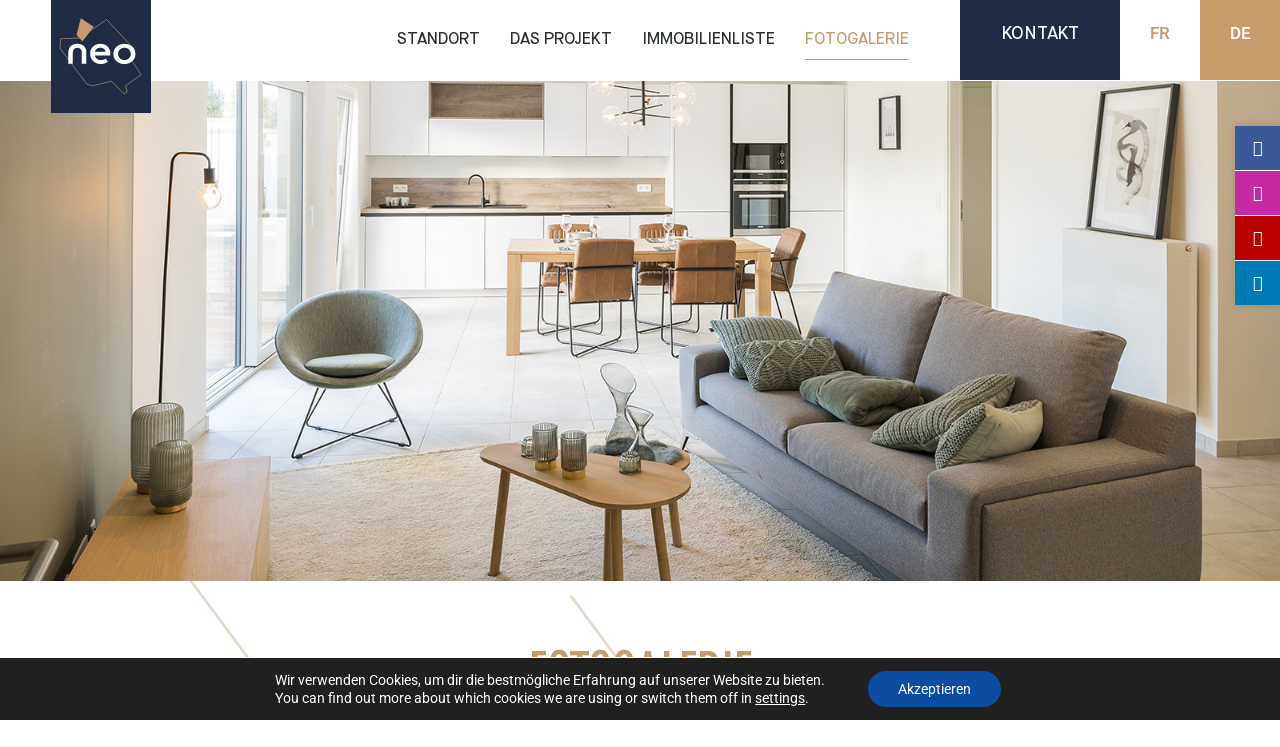

--- FILE ---
content_type: text/html; charset=UTF-8
request_url: https://www.neo-eupen.be/de/fotogalerie/
body_size: 18098
content:
<!DOCTYPE html><html lang="de-DE" prefix="og: https://ogp.me/ns#"><head><meta charset="UTF-8"><meta name="viewport" content="width=device-width, initial-scale=1"><link rel="profile" href="https://gmpg.org/xfn/11"><link rel="alternate" href="https://www.neo-eupen.be/fr/galerie-photos/" hreflang="fr" /><link rel="alternate" href="https://www.neo-eupen.be/de/fotogalerie/" hreflang="de" /><!-- <link media="all" href="https://www.neo-eupen.be/wp-content/cache/autoptimize/css/autoptimize_a162ad557a89e1fb8df5e5e7df83ae27.css" rel="stylesheet"> -->
<link rel="stylesheet" type="text/css" href="//www.neo-eupen.be/wp-content/cache/wpfc-minified/1os0p0i8/bgkx2.css" media="all"/><title>Fotogalerie - NEO Eupen</title><meta name="description" content="Fotogalerie - NEO Eupen"/><meta name="robots" content="index, follow, max-snippet:-1, max-video-preview:-1, max-image-preview:large"/><link rel="canonical" href="https://www.neo-eupen.be/de/fotogalerie/" /><meta property="og:locale" content="de_DE" /><meta property="og:type" content="article" /><meta property="og:title" content="Fotogalerie - NEO Eupen" /><meta property="og:description" content="Fotogalerie - NEO Eupen" /><meta property="og:url" content="https://www.neo-eupen.be/de/fotogalerie/" /><meta property="og:site_name" content="NEO Eupen" /><meta property="og:updated_time" content="2024-04-04T10:03:43+02:00" /><meta property="og:image" content="https://www.neo-eupen.be/wp-content/uploads/2022/03/neo-eupen-1200x630-1.jpg" /><meta property="og:image:secure_url" content="https://www.neo-eupen.be/wp-content/uploads/2022/03/neo-eupen-1200x630-1.jpg" /><meta property="og:image:width" content="1200" /><meta property="og:image:height" content="630" /><meta property="og:image:alt" content="NEO Eupen - Quartier vert en centre-ville" /><meta property="og:image:type" content="image/jpeg" /><meta property="article:published_time" content="2020-02-17T11:32:59+01:00" /><meta property="article:modified_time" content="2024-04-04T10:03:43+02:00" /><meta name="twitter:card" content="summary_large_image" /><meta name="twitter:title" content="Fotogalerie - NEO Eupen" /><meta name="twitter:description" content="Fotogalerie - NEO Eupen" /><meta name="twitter:image" content="https://www.neo-eupen.be/wp-content/uploads/2022/03/neo-eupen-1200x630-1.jpg" /><meta name="twitter:label1" content="Lesedauer" /><meta name="twitter:data1" content="Weniger als eine Minute" /> <script type="application/ld+json" class="rank-math-schema">{"@context":"https://schema.org","@graph":[{"@type":["HomeAndConstructionBusiness","Organization"],"@id":"https://www.neo-eupen.be/#organization","name":"NEO Eupen","url":"https://www.neo-eupen.be","logo":{"@type":"ImageObject","@id":"https://www.neo-eupen.be/#logo","url":"https://www.neo-eupen.be/wp-content/uploads/2022/03/neo-eupen-1920x1080-1.jpg","contentUrl":"https://www.neo-eupen.be/wp-content/uploads/2022/03/neo-eupen-1920x1080-1.jpg","caption":"NEO Eupen","inLanguage":"de","width":"1920","height":"1080"},"openingHours":["Monday,Tuesday,Wednesday,Thursday,Friday,Saturday,Sunday 09:00-17:00"],"image":{"@id":"https://www.neo-eupen.be/#logo"}},{"@type":"WebSite","@id":"https://www.neo-eupen.be/#website","url":"https://www.neo-eupen.be","name":"NEO Eupen","publisher":{"@id":"https://www.neo-eupen.be/#organization"},"inLanguage":"de"},{"@type":"ImageObject","@id":"https://www.neo-eupen.be/wp-content/uploads/2022/03/neo-eupen-1200x630-1.jpg","url":"https://www.neo-eupen.be/wp-content/uploads/2022/03/neo-eupen-1200x630-1.jpg","width":"1200","height":"630","caption":"NEO Eupen - Quartier vert en centre-ville","inLanguage":"de"},{"@type":"BreadcrumbList","@id":"https://www.neo-eupen.be/de/fotogalerie/#breadcrumb","itemListElement":[{"@type":"ListItem","position":"1","item":{"@id":"https://www.neo-eupen.be/","name":"Home"}},{"@type":"ListItem","position":"2","item":{"@id":"https://www.neo-eupen.be/de/fotogalerie/","name":"Fotogalerie"}}]},{"@type":"WebPage","@id":"https://www.neo-eupen.be/de/fotogalerie/#webpage","url":"https://www.neo-eupen.be/de/fotogalerie/","name":"Fotogalerie - NEO Eupen","datePublished":"2020-02-17T11:32:59+01:00","dateModified":"2024-04-04T10:03:43+02:00","isPartOf":{"@id":"https://www.neo-eupen.be/#website"},"primaryImageOfPage":{"@id":"https://www.neo-eupen.be/wp-content/uploads/2022/03/neo-eupen-1200x630-1.jpg"},"inLanguage":"de","breadcrumb":{"@id":"https://www.neo-eupen.be/de/fotogalerie/#breadcrumb"}},{"@type":"Person","@id":"https://www.neo-eupen.be/de/author/rmonin/","name":"Thomas &#038; Piron","url":"https://www.neo-eupen.be/de/author/rmonin/","image":{"@type":"ImageObject","@id":"https://secure.gravatar.com/avatar/7be939cc88d0b8042ef936b0c3a36560ad3f640757fa22ec72b666fe22123541?s=96&amp;d=mm&amp;r=g","url":"https://secure.gravatar.com/avatar/7be939cc88d0b8042ef936b0c3a36560ad3f640757fa22ec72b666fe22123541?s=96&amp;d=mm&amp;r=g","caption":"Thomas &#038; Piron","inLanguage":"de"},"worksFor":{"@id":"https://www.neo-eupen.be/#organization"}},{"@type":"Article","headline":"Fotogalerie - NEO Eupen","keywords":"Fotogalerie","datePublished":"2020-02-17T11:32:59+01:00","dateModified":"2024-04-04T10:03:43+02:00","author":{"@id":"https://www.neo-eupen.be/de/author/rmonin/","name":"Thomas &amp; Piron"},"publisher":{"@id":"https://www.neo-eupen.be/#organization"},"description":"Fotogalerie - NEO Eupen","name":"Fotogalerie - NEO Eupen","@id":"https://www.neo-eupen.be/de/fotogalerie/#richSnippet","isPartOf":{"@id":"https://www.neo-eupen.be/de/fotogalerie/#webpage"},"image":{"@id":"https://www.neo-eupen.be/wp-content/uploads/2022/03/neo-eupen-1200x630-1.jpg"},"inLanguage":"de","mainEntityOfPage":{"@id":"https://www.neo-eupen.be/de/fotogalerie/#webpage"}}]}</script> <link rel='dns-prefetch' href='//www.googletagmanager.com' /><link rel='dns-prefetch' href='//fonts.googleapis.com' /><link rel="alternate" type="application/rss+xml" title="NEO Eupen &raquo; Feed" href="https://www.neo-eupen.be/de/feed/" /><link rel="alternate" type="application/rss+xml" title="NEO Eupen &raquo; Kommentar-Feed" href="https://www.neo-eupen.be/de/comments/feed/" /><link rel="alternate" title="oEmbed (JSON)" type="application/json+oembed" href="https://www.neo-eupen.be/wp-json/oembed/1.0/embed?url=https%3A%2F%2Fwww.neo-eupen.be%2Fde%2Ffotogalerie%2F&#038;lang=de" /><link rel="alternate" title="oEmbed (XML)" type="text/xml+oembed" href="https://www.neo-eupen.be/wp-json/oembed/1.0/embed?url=https%3A%2F%2Fwww.neo-eupen.be%2Fde%2Ffotogalerie%2F&#038;format=xml&#038;lang=de" /><link rel='stylesheet' id='astra-google-fonts-css' href='https://fonts.googleapis.com/css?family=Roboto%3A400%2C&#038;display=fallback&#038;ver=4.11.17' media='all' /><!-- <link rel='stylesheet' id='elementor-post-695-css' href='https://www.neo-eupen.be/wp-content/cache/autoptimize/css/autoptimize_single_de065ba35f94bc83af12b2b2235f86fe.css?ver=1768781355' media='all' /> --><!-- <link rel='stylesheet' id='elementor-post-915-css' href='https://www.neo-eupen.be/wp-content/cache/autoptimize/css/autoptimize_single_9119bd64d7ce25e5a9f52107f4f8e2fa.css?ver=1768785412' media='all' /> --><!-- <link rel='stylesheet' id='elementor-post-398-css' href='https://www.neo-eupen.be/wp-content/cache/autoptimize/css/autoptimize_single_b738d1fe46e22a89af72509353f9c853.css?ver=1768781356' media='all' /> --><!-- <link rel='stylesheet' id='elementor-post-407-css' href='https://www.neo-eupen.be/wp-content/cache/autoptimize/css/autoptimize_single_a2e2729650163c65aec00549fbe298ad.css?ver=1768781357' media='all' /> --><!-- <link rel='stylesheet' id='elementor-gf-local-roboto-css' href='https://www.neo-eupen.be/wp-content/cache/autoptimize/css/autoptimize_single_c2add80aa415524a7c41b6b81b247794.css?ver=1743496479' media='all' /> --><!-- <link rel='stylesheet' id='elementor-gf-local-robotoslab-css' href='https://www.neo-eupen.be/wp-content/cache/autoptimize/css/autoptimize_single_63d037583894f9461a1a1232408c0dd2.css?ver=1743496481' media='all' /> -->
<link rel="stylesheet" type="text/css" href="//www.neo-eupen.be/wp-content/cache/wpfc-minified/1d2zb3ar/2ksvw.css" media="all"/>  <script id="astra-flexibility-js-after">flexibility(document.documentElement);</script> <script src="https://www.googletagmanager.com/gtag/js?id=G-9PRKS7ZVM9&amp;ver=6.9" id="wk-analytics-script-js"></script> <script id="wk-analytics-script-js-after">function shouldTrack(){var trackLoggedIn=false;var loggedIn=false;if(!loggedIn){return true;}else if(trackLoggedIn){return true;}
return false;}
function hasWKGoogleAnalyticsCookie(){return(new RegExp('wp_wk_ga_untrack_'+document.location.hostname)).test(document.cookie);}
if(!hasWKGoogleAnalyticsCookie()&&shouldTrack()){window.dataLayer=window.dataLayer||[];function gtag(){dataLayer.push(arguments);}
gtag('js',new Date());gtag('config','G-9PRKS7ZVM9',{'anonymize_ip':true});}</script> <script id="jquery-core-js-extra">var pp={"ajax_url":"https://www.neo-eupen.be/wp-admin/admin-ajax.php"};</script> <script src='//www.neo-eupen.be/wp-content/cache/wpfc-minified/dglomqaw/bg895.js' type="text/javascript"></script>
<!-- <script src="https://www.neo-eupen.be/wp-includes/js/jquery/jquery.min.js?ver=3.7.1" id="jquery-core-js"></script> --> <link rel="https://api.w.org/" href="https://www.neo-eupen.be/wp-json/" /><link rel="alternate" title="JSON" type="application/json" href="https://www.neo-eupen.be/wp-json/wp/v2/pages/915" /><link rel="EditURI" type="application/rsd+xml" title="RSD" href="https://www.neo-eupen.be/xmlrpc.php?rsd" /><meta name="generator" content="WordPress 6.9" /><link rel='shortlink' href='https://www.neo-eupen.be/?p=915' /><meta name="generator" content="Elementor 3.33.4; features: additional_custom_breakpoints; settings: css_print_method-external, google_font-enabled, font_display-fallback"><link rel="icon" href="https://www.neo-eupen.be/wp-content/uploads/2019/12/favicon-96x96.png" sizes="32x32" /><link rel="icon" href="https://www.neo-eupen.be/wp-content/uploads/2019/12/favicon-96x96.png" sizes="192x192" /><link rel="apple-touch-icon" href="https://www.neo-eupen.be/wp-content/uploads/2019/12/favicon-96x96.png" /><meta name="msapplication-TileImage" content="https://www.neo-eupen.be/wp-content/uploads/2019/12/favicon-96x96.png" /></head><body itemtype='https://schema.org/WebPage' itemscope='itemscope' class="wp-singular page-template page-template-elementor_header_footer page page-id-915 wp-custom-logo wp-embed-responsive wp-theme-astra wp-child-theme-astra-child ast-desktop ast-page-builder-template ast-no-sidebar astra-4.11.17 ast-header-custom-item-inside ast-single-post ast-inherit-site-logo-transparent elementor-default elementor-template-full-width elementor-kit-695 elementor-page elementor-page-915"> <a
class="skip-link screen-reader-text"
href="#content"> Zum Inhalt springen</a><div
class="hfeed site" id="page"><header data-elementor-type="header" data-elementor-id="398" class="elementor elementor-398 elementor-location-header" data-elementor-post-type="elementor_library"><header class="elementor-section elementor-top-section elementor-element elementor-element-6451277 elementor-section-full_width elementor-section-height-min-height elementor-section-content-middle she-header-yes elementor-section-height-default elementor-section-items-middle" data-id="6451277" data-element_type="section" data-settings="{&quot;transparent&quot;:&quot;yes&quot;,&quot;shrink_header&quot;:&quot;yes&quot;,&quot;background_show&quot;:&quot;yes&quot;,&quot;background&quot;:&quot;#FFFFFF&quot;,&quot;scroll_distance&quot;:{&quot;unit&quot;:&quot;px&quot;,&quot;size&quot;:80,&quot;sizes&quot;:[]},&quot;custom_height_header&quot;:{&quot;unit&quot;:&quot;px&quot;,&quot;size&quot;:80,&quot;sizes&quot;:[]},&quot;transparent_on&quot;:[&quot;desktop&quot;,&quot;tablet&quot;],&quot;jet_parallax_layout_list&quot;:[{&quot;jet_parallax_layout_image&quot;:{&quot;url&quot;:&quot;&quot;,&quot;id&quot;:&quot;&quot;,&quot;size&quot;:&quot;&quot;},&quot;_id&quot;:&quot;2d05ae3&quot;,&quot;jet_parallax_layout_image_tablet&quot;:{&quot;url&quot;:&quot;&quot;,&quot;id&quot;:&quot;&quot;,&quot;size&quot;:&quot;&quot;},&quot;jet_parallax_layout_image_mobile&quot;:{&quot;url&quot;:&quot;&quot;,&quot;id&quot;:&quot;&quot;,&quot;size&quot;:&quot;&quot;},&quot;jet_parallax_layout_speed&quot;:{&quot;unit&quot;:&quot;%&quot;,&quot;size&quot;:50,&quot;sizes&quot;:[]},&quot;jet_parallax_layout_type&quot;:&quot;scroll&quot;,&quot;jet_parallax_layout_direction&quot;:&quot;1&quot;,&quot;jet_parallax_layout_fx_direction&quot;:null,&quot;jet_parallax_layout_z_index&quot;:&quot;&quot;,&quot;jet_parallax_layout_bg_x&quot;:50,&quot;jet_parallax_layout_bg_x_tablet&quot;:&quot;&quot;,&quot;jet_parallax_layout_bg_x_mobile&quot;:&quot;&quot;,&quot;jet_parallax_layout_bg_y&quot;:50,&quot;jet_parallax_layout_bg_y_tablet&quot;:&quot;&quot;,&quot;jet_parallax_layout_bg_y_mobile&quot;:&quot;&quot;,&quot;jet_parallax_layout_bg_size&quot;:&quot;auto&quot;,&quot;jet_parallax_layout_bg_size_tablet&quot;:&quot;&quot;,&quot;jet_parallax_layout_bg_size_mobile&quot;:&quot;&quot;,&quot;jet_parallax_layout_animation_prop&quot;:&quot;transform&quot;,&quot;jet_parallax_layout_on&quot;:[&quot;desktop&quot;,&quot;tablet&quot;]}],&quot;scroll_distance_tablet&quot;:{&quot;unit&quot;:&quot;px&quot;,&quot;size&quot;:&quot;&quot;,&quot;sizes&quot;:[]},&quot;scroll_distance_mobile&quot;:{&quot;unit&quot;:&quot;px&quot;,&quot;size&quot;:&quot;&quot;,&quot;sizes&quot;:[]},&quot;she_offset_top&quot;:{&quot;unit&quot;:&quot;px&quot;,&quot;size&quot;:0,&quot;sizes&quot;:[]},&quot;she_offset_top_tablet&quot;:{&quot;unit&quot;:&quot;px&quot;,&quot;size&quot;:&quot;&quot;,&quot;sizes&quot;:[]},&quot;she_offset_top_mobile&quot;:{&quot;unit&quot;:&quot;px&quot;,&quot;size&quot;:&quot;&quot;,&quot;sizes&quot;:[]},&quot;she_width&quot;:{&quot;unit&quot;:&quot;%&quot;,&quot;size&quot;:100,&quot;sizes&quot;:[]},&quot;she_width_tablet&quot;:{&quot;unit&quot;:&quot;px&quot;,&quot;size&quot;:&quot;&quot;,&quot;sizes&quot;:[]},&quot;she_width_mobile&quot;:{&quot;unit&quot;:&quot;px&quot;,&quot;size&quot;:&quot;&quot;,&quot;sizes&quot;:[]},&quot;she_padding&quot;:{&quot;unit&quot;:&quot;px&quot;,&quot;top&quot;:0,&quot;right&quot;:&quot;&quot;,&quot;bottom&quot;:0,&quot;left&quot;:&quot;&quot;,&quot;isLinked&quot;:true},&quot;she_padding_tablet&quot;:{&quot;unit&quot;:&quot;px&quot;,&quot;top&quot;:&quot;&quot;,&quot;right&quot;:&quot;&quot;,&quot;bottom&quot;:&quot;&quot;,&quot;left&quot;:&quot;&quot;,&quot;isLinked&quot;:true},&quot;she_padding_mobile&quot;:{&quot;unit&quot;:&quot;px&quot;,&quot;top&quot;:&quot;&quot;,&quot;right&quot;:&quot;&quot;,&quot;bottom&quot;:&quot;&quot;,&quot;left&quot;:&quot;&quot;,&quot;isLinked&quot;:true},&quot;custom_height_header_tablet&quot;:{&quot;unit&quot;:&quot;px&quot;,&quot;size&quot;:&quot;&quot;,&quot;sizes&quot;:[]},&quot;custom_height_header_mobile&quot;:{&quot;unit&quot;:&quot;px&quot;,&quot;size&quot;:&quot;&quot;,&quot;sizes&quot;:[]}}"><div class="elementor-container elementor-column-gap-default"><div class="elementor-column elementor-col-50 elementor-top-column elementor-element elementor-element-15be8b5" data-id="15be8b5" data-element_type="column"><div class="elementor-widget-wrap elementor-element-populated"><div class="elementor-element elementor-element-2fe1878 elementor-widget elementor-widget-html" data-id="2fe1878" data-element_type="widget" data-widget_type="html.default"><div class="elementor-widget-container"> <a href="/de" title="NEO - Eupen" alt="NEO - Eupen"><div id="header"></div></a> <script>window.onscroll=function(){scrollFunction()};function scrollFunction(){if(document.body.scrollTop>100||document.documentElement.scrollTop>100){document.getElementById("header").style.width="71px";}else{document.getElementById("header").style.width="100px";}}</script> </div></div><div class="elementor-element elementor-element-6d13560 elementor-widget elementor-widget-html" data-id="6d13560" data-element_type="widget" data-widget_type="html.default"><div class="elementor-widget-container"> <a href="" title="NEO - Eupen" alt="NEO - Eupen"><span class="logo-projet"></span></a></div></div><div class="elementor-element elementor-element-43fc6cd elementor-widget elementor-widget-html" data-id="43fc6cd" data-element_type="widget" data-widget_type="html.default"><div class="elementor-widget-container"> <a class="uk-button-nous-contacter" href="/de/kontakt" title="Kontakt">Kontakt</a></div></div></div></div><div class="elementor-column elementor-col-50 elementor-top-column elementor-element elementor-element-0c55199" data-id="0c55199" data-element_type="column"><div class="elementor-widget-wrap elementor-element-populated"><div class="elementor-element elementor-element-1ebe415 elementor-nav-menu__align-center elementor-nav-menu--stretch elementor-nav-menu__text-align-center elementor-hidden-phone elementor-nav-menu--dropdown-tablet elementor-nav-menu--toggle elementor-nav-menu--burger elementor-widget elementor-widget-nav-menu" data-id="1ebe415" data-element_type="widget" data-settings="{&quot;full_width&quot;:&quot;stretch&quot;,&quot;layout&quot;:&quot;horizontal&quot;,&quot;submenu_icon&quot;:{&quot;value&quot;:&quot;&lt;i class=\&quot;fas fa-caret-down\&quot; aria-hidden=\&quot;true\&quot;&gt;&lt;\/i&gt;&quot;,&quot;library&quot;:&quot;fa-solid&quot;},&quot;toggle&quot;:&quot;burger&quot;}" data-widget_type="nav-menu.default"><div class="elementor-widget-container"><nav aria-label="Menu" class="elementor-nav-menu--main elementor-nav-menu__container elementor-nav-menu--layout-horizontal e--pointer-underline e--animation-fade"><ul id="menu-1-1ebe415" class="elementor-nav-menu"><li class="menu-item menu-item-type-post_type menu-item-object-page menu-item-home menu-item-929"><a href="https://www.neo-eupen.be/de/" class="elementor-item menu-link">Standort</a></li><li class="menu-item menu-item-type-post_type menu-item-object-page menu-item-928"><a href="https://www.neo-eupen.be/de/das-projekt/" class="elementor-item menu-link">Das projekt</a></li><li class="menu-item menu-item-type-post_type menu-item-object-page menu-item-927"><a href="https://www.neo-eupen.be/de/immobilienliste/" class="elementor-item menu-link">Immobilienliste</a></li><li class="menu-item menu-item-type-post_type menu-item-object-page current-menu-item page_item page-item-915 current_page_item menu-item-926"><a href="https://www.neo-eupen.be/de/fotogalerie/" aria-current="page" class="elementor-item elementor-item-active menu-link">Fotogalerie</a></li></ul></nav><div class="elementor-menu-toggle" role="button" tabindex="0" aria-label="Menü Umschalter" aria-expanded="false"> <i aria-hidden="true" role="presentation" class="elementor-menu-toggle__icon--open eicon-menu-bar"></i><i aria-hidden="true" role="presentation" class="elementor-menu-toggle__icon--close eicon-close"></i></div><nav class="elementor-nav-menu--dropdown elementor-nav-menu__container" aria-hidden="true"><ul id="menu-2-1ebe415" class="elementor-nav-menu"><li class="menu-item menu-item-type-post_type menu-item-object-page menu-item-home menu-item-929"><a href="https://www.neo-eupen.be/de/" class="elementor-item menu-link" tabindex="-1">Standort</a></li><li class="menu-item menu-item-type-post_type menu-item-object-page menu-item-928"><a href="https://www.neo-eupen.be/de/das-projekt/" class="elementor-item menu-link" tabindex="-1">Das projekt</a></li><li class="menu-item menu-item-type-post_type menu-item-object-page menu-item-927"><a href="https://www.neo-eupen.be/de/immobilienliste/" class="elementor-item menu-link" tabindex="-1">Immobilienliste</a></li><li class="menu-item menu-item-type-post_type menu-item-object-page current-menu-item page_item page-item-915 current_page_item menu-item-926"><a href="https://www.neo-eupen.be/de/fotogalerie/" aria-current="page" class="elementor-item elementor-item-active menu-link" tabindex="-1">Fotogalerie</a></li></ul></nav></div></div><div class="elementor-element elementor-element-bad6120 elementor-nav-menu__align-center elementor-nav-menu--stretch elementor-nav-menu__text-align-center elementor-hidden-desktop elementor-hidden-tablet elementor-nav-menu--dropdown-tablet elementor-nav-menu--toggle elementor-nav-menu--burger elementor-widget elementor-widget-nav-menu" data-id="bad6120" data-element_type="widget" data-settings="{&quot;full_width&quot;:&quot;stretch&quot;,&quot;layout&quot;:&quot;horizontal&quot;,&quot;submenu_icon&quot;:{&quot;value&quot;:&quot;&lt;i class=\&quot;fas fa-caret-down\&quot; aria-hidden=\&quot;true\&quot;&gt;&lt;\/i&gt;&quot;,&quot;library&quot;:&quot;fa-solid&quot;},&quot;toggle&quot;:&quot;burger&quot;}" data-widget_type="nav-menu.default"><div class="elementor-widget-container"><nav aria-label="Menu" class="elementor-nav-menu--main elementor-nav-menu__container elementor-nav-menu--layout-horizontal e--pointer-underline e--animation-fade"><ul id="menu-1-bad6120" class="elementor-nav-menu"><li class="menu-item menu-item-type-post_type menu-item-object-page menu-item-home menu-item-878"><a href="https://www.neo-eupen.be/de/" class="elementor-item menu-link">Standort</a></li><li class="menu-item menu-item-type-post_type menu-item-object-page menu-item-922"><a href="https://www.neo-eupen.be/de/das-projekt/" class="elementor-item menu-link">Das projekt</a></li><li class="menu-item menu-item-type-post_type menu-item-object-page menu-item-921"><a href="https://www.neo-eupen.be/de/immobilienliste/" class="elementor-item menu-link">Immobilienliste</a></li><li class="menu-item menu-item-type-post_type menu-item-object-page current-menu-item page_item page-item-915 current_page_item menu-item-920"><a href="https://www.neo-eupen.be/de/fotogalerie/" aria-current="page" class="elementor-item elementor-item-active menu-link">Fotogalerie</a></li><li class="menu-item menu-item-type-post_type menu-item-object-page menu-item-919"><a href="https://www.neo-eupen.be/de/kontakt/" class="elementor-item menu-link">Kontaktieren sie uns</a></li><li class="lang-item lang-item-2 lang-item-fr lang-item-first menu-item menu-item-type-custom menu-item-object-custom menu-item-561-fr"><a href="https://www.neo-eupen.be/fr/galerie-photos/" hreflang="fr-FR" lang="fr-FR" class="elementor-item menu-link">FR</a></li></ul></nav><div class="elementor-menu-toggle" role="button" tabindex="0" aria-label="Menü Umschalter" aria-expanded="false"> <i aria-hidden="true" role="presentation" class="elementor-menu-toggle__icon--open eicon-menu-bar"></i><i aria-hidden="true" role="presentation" class="elementor-menu-toggle__icon--close eicon-close"></i></div><nav class="elementor-nav-menu--dropdown elementor-nav-menu__container" aria-hidden="true"><ul id="menu-2-bad6120" class="elementor-nav-menu"><li class="menu-item menu-item-type-post_type menu-item-object-page menu-item-home menu-item-878"><a href="https://www.neo-eupen.be/de/" class="elementor-item menu-link" tabindex="-1">Standort</a></li><li class="menu-item menu-item-type-post_type menu-item-object-page menu-item-922"><a href="https://www.neo-eupen.be/de/das-projekt/" class="elementor-item menu-link" tabindex="-1">Das projekt</a></li><li class="menu-item menu-item-type-post_type menu-item-object-page menu-item-921"><a href="https://www.neo-eupen.be/de/immobilienliste/" class="elementor-item menu-link" tabindex="-1">Immobilienliste</a></li><li class="menu-item menu-item-type-post_type menu-item-object-page current-menu-item page_item page-item-915 current_page_item menu-item-920"><a href="https://www.neo-eupen.be/de/fotogalerie/" aria-current="page" class="elementor-item elementor-item-active menu-link" tabindex="-1">Fotogalerie</a></li><li class="menu-item menu-item-type-post_type menu-item-object-page menu-item-919"><a href="https://www.neo-eupen.be/de/kontakt/" class="elementor-item menu-link" tabindex="-1">Kontaktieren sie uns</a></li><li class="lang-item lang-item-2 lang-item-fr lang-item-first menu-item menu-item-type-custom menu-item-object-custom menu-item-561-fr"><a href="https://www.neo-eupen.be/fr/galerie-photos/" hreflang="fr-FR" lang="fr-FR" class="elementor-item menu-link" tabindex="-1">FR</a></li></ul></nav></div></div></div></div></div></header></header><div id="content" class="site-content"><div class="ast-container"><div data-elementor-type="wp-page" data-elementor-id="915" class="elementor elementor-915" data-elementor-post-type="page"><section class="elementor-section elementor-top-section elementor-element elementor-element-c933619 elementor-section-boxed elementor-section-height-default elementor-section-height-default" data-id="c933619" data-element_type="section" data-settings="{&quot;jet_parallax_layout_list&quot;:[{&quot;jet_parallax_layout_image&quot;:{&quot;url&quot;:&quot;&quot;,&quot;id&quot;:&quot;&quot;,&quot;size&quot;:&quot;&quot;},&quot;_id&quot;:&quot;21761f1&quot;,&quot;jet_parallax_layout_image_tablet&quot;:{&quot;url&quot;:&quot;&quot;,&quot;id&quot;:&quot;&quot;,&quot;size&quot;:&quot;&quot;},&quot;jet_parallax_layout_image_mobile&quot;:{&quot;url&quot;:&quot;&quot;,&quot;id&quot;:&quot;&quot;,&quot;size&quot;:&quot;&quot;},&quot;jet_parallax_layout_speed&quot;:{&quot;unit&quot;:&quot;%&quot;,&quot;size&quot;:50,&quot;sizes&quot;:[]},&quot;jet_parallax_layout_type&quot;:&quot;scroll&quot;,&quot;jet_parallax_layout_direction&quot;:&quot;1&quot;,&quot;jet_parallax_layout_fx_direction&quot;:null,&quot;jet_parallax_layout_z_index&quot;:&quot;&quot;,&quot;jet_parallax_layout_bg_x&quot;:50,&quot;jet_parallax_layout_bg_x_tablet&quot;:&quot;&quot;,&quot;jet_parallax_layout_bg_x_mobile&quot;:&quot;&quot;,&quot;jet_parallax_layout_bg_y&quot;:50,&quot;jet_parallax_layout_bg_y_tablet&quot;:&quot;&quot;,&quot;jet_parallax_layout_bg_y_mobile&quot;:&quot;&quot;,&quot;jet_parallax_layout_bg_size&quot;:&quot;auto&quot;,&quot;jet_parallax_layout_bg_size_tablet&quot;:&quot;&quot;,&quot;jet_parallax_layout_bg_size_mobile&quot;:&quot;&quot;,&quot;jet_parallax_layout_animation_prop&quot;:&quot;transform&quot;,&quot;jet_parallax_layout_on&quot;:[&quot;desktop&quot;,&quot;tablet&quot;]}]}"><div class="elementor-container elementor-column-gap-default"><div class="elementor-column elementor-col-50 elementor-top-column elementor-element elementor-element-68419d0d" data-id="68419d0d" data-element_type="column"><div class="elementor-widget-wrap elementor-element-populated"><div class="elementor-element elementor-element-69734725 elementor-widget elementor-widget-html" data-id="69734725" data-element_type="widget" data-widget_type="html.default"><div class="elementor-widget-container"> <a href="/fr/galerie-photos"><div class="languagepickerfr">FR</div></a></div></div><div class="elementor-element elementor-element-7606362e elementor-widget elementor-widget-html" data-id="7606362e" data-element_type="widget" data-widget_type="html.default"><div class="elementor-widget-container"><div class="icon-bar"> <a href="https://www.facebook.com/media/set/?vanity=thomasetpiron&amp;set=a.1794667964007602" target="_blank" class="facebook" rel="noopener"><i class="fa fa-facebook"></i></a> <a href="https://www.instagram.com/thomasetpiron" target="_blank" class="instagram" rel="noopener"><i class="fa fa-instagram"></i></a> <a href="https://www.youtube.com/user/ThomasEtPiron" target="_blank" class="youtube" rel="noopener"><i class="fa fa-youtube"></i></a> <a href="https://www.linkedin.com/company/thomas-&amp;-piron" target="_blank" class="linkedin" rel="noopener"><i class="fa fa-linkedin"></i></a></div></div></div></div></div><div class="elementor-column elementor-col-50 elementor-top-column elementor-element elementor-element-205660e1" data-id="205660e1" data-element_type="column"><div class="elementor-widget-wrap elementor-element-populated"><div class="elementor-element elementor-element-47da5a4c elementor-widget elementor-widget-html" data-id="47da5a4c" data-element_type="widget" data-widget_type="html.default"><div class="elementor-widget-container"><div class="languagepickerde">DE</div></div></div><div class="elementor-element elementor-element-69867075 elementor-widget elementor-widget-menu-anchor" data-id="69867075" data-element_type="widget" data-widget_type="menu-anchor.default"><div class="elementor-widget-container"><div class="elementor-menu-anchor" id="up"></div></div></div></div></div></div></section><section class="elementor-section elementor-top-section elementor-element elementor-element-064a6c7 elementor-section-full_width elementor-section-height-default elementor-section-height-default" data-id="064a6c7" data-element_type="section" data-settings="{&quot;jet_parallax_layout_list&quot;:[{&quot;jet_parallax_layout_image&quot;:{&quot;url&quot;:&quot;&quot;,&quot;id&quot;:&quot;&quot;,&quot;size&quot;:&quot;&quot;},&quot;_id&quot;:&quot;023e95f&quot;,&quot;jet_parallax_layout_image_tablet&quot;:{&quot;url&quot;:&quot;&quot;,&quot;id&quot;:&quot;&quot;,&quot;size&quot;:&quot;&quot;},&quot;jet_parallax_layout_image_mobile&quot;:{&quot;url&quot;:&quot;&quot;,&quot;id&quot;:&quot;&quot;,&quot;size&quot;:&quot;&quot;},&quot;jet_parallax_layout_speed&quot;:{&quot;unit&quot;:&quot;%&quot;,&quot;size&quot;:50,&quot;sizes&quot;:[]},&quot;jet_parallax_layout_type&quot;:&quot;scroll&quot;,&quot;jet_parallax_layout_direction&quot;:&quot;1&quot;,&quot;jet_parallax_layout_fx_direction&quot;:null,&quot;jet_parallax_layout_z_index&quot;:&quot;&quot;,&quot;jet_parallax_layout_bg_x&quot;:50,&quot;jet_parallax_layout_bg_x_tablet&quot;:&quot;&quot;,&quot;jet_parallax_layout_bg_x_mobile&quot;:&quot;&quot;,&quot;jet_parallax_layout_bg_y&quot;:50,&quot;jet_parallax_layout_bg_y_tablet&quot;:&quot;&quot;,&quot;jet_parallax_layout_bg_y_mobile&quot;:&quot;&quot;,&quot;jet_parallax_layout_bg_size&quot;:&quot;auto&quot;,&quot;jet_parallax_layout_bg_size_tablet&quot;:&quot;&quot;,&quot;jet_parallax_layout_bg_size_mobile&quot;:&quot;&quot;,&quot;jet_parallax_layout_animation_prop&quot;:&quot;transform&quot;,&quot;jet_parallax_layout_on&quot;:[&quot;desktop&quot;,&quot;tablet&quot;]}]}"><div class="elementor-container elementor-column-gap-default"><div class="elementor-column elementor-col-100 elementor-top-column elementor-element elementor-element-8c8a8a6" data-id="8c8a8a6" data-element_type="column"><div class="elementor-widget-wrap elementor-element-populated"><div class="elementor-element elementor-element-5b9e6be elementor--h-position-center elementor--v-position-middle elementor-arrows-position-inside elementor-pagination-position-inside elementor-widget elementor-widget-slides" data-id="5b9e6be" data-element_type="widget" data-settings="{&quot;navigation&quot;:&quot;both&quot;,&quot;autoplay&quot;:&quot;yes&quot;,&quot;pause_on_hover&quot;:&quot;yes&quot;,&quot;pause_on_interaction&quot;:&quot;yes&quot;,&quot;autoplay_speed&quot;:5000,&quot;infinite&quot;:&quot;yes&quot;,&quot;transition&quot;:&quot;slide&quot;,&quot;transition_speed&quot;:500}" data-widget_type="slides.default"><div class="elementor-widget-container"><div class="elementor-swiper"><div class="elementor-slides-wrapper elementor-main-swiper swiper" role="region" aria-roledescription="carousel" aria-label="Slider" dir="ltr" data-animation="fadeInUp"><div class="swiper-wrapper elementor-slides"><div class="elementor-repeater-item-1cb2d01 swiper-slide" role="group" aria-roledescription="slide"><div class="swiper-slide-bg" role="img" aria-label="Fotogalerie"></div><div class="swiper-slide-inner" ><div class="swiper-slide-contents"></div></div></div></div></div></div></div></div></div></div></div></section><section class="elementor-section elementor-top-section elementor-element elementor-element-2e0fa93 elementor-section-boxed elementor-section-height-default elementor-section-height-default" data-id="2e0fa93" data-element_type="section" data-settings="{&quot;background_background&quot;:&quot;classic&quot;,&quot;jet_parallax_layout_list&quot;:[{&quot;jet_parallax_layout_image&quot;:{&quot;url&quot;:&quot;&quot;,&quot;id&quot;:&quot;&quot;,&quot;size&quot;:&quot;&quot;},&quot;_id&quot;:&quot;52af4f4&quot;,&quot;jet_parallax_layout_image_tablet&quot;:{&quot;url&quot;:&quot;&quot;,&quot;id&quot;:&quot;&quot;,&quot;size&quot;:&quot;&quot;},&quot;jet_parallax_layout_image_mobile&quot;:{&quot;url&quot;:&quot;&quot;,&quot;id&quot;:&quot;&quot;,&quot;size&quot;:&quot;&quot;},&quot;jet_parallax_layout_speed&quot;:{&quot;unit&quot;:&quot;%&quot;,&quot;size&quot;:50,&quot;sizes&quot;:[]},&quot;jet_parallax_layout_type&quot;:&quot;scroll&quot;,&quot;jet_parallax_layout_direction&quot;:&quot;1&quot;,&quot;jet_parallax_layout_fx_direction&quot;:null,&quot;jet_parallax_layout_z_index&quot;:&quot;&quot;,&quot;jet_parallax_layout_bg_x&quot;:50,&quot;jet_parallax_layout_bg_x_tablet&quot;:&quot;&quot;,&quot;jet_parallax_layout_bg_x_mobile&quot;:&quot;&quot;,&quot;jet_parallax_layout_bg_y&quot;:50,&quot;jet_parallax_layout_bg_y_tablet&quot;:&quot;&quot;,&quot;jet_parallax_layout_bg_y_mobile&quot;:&quot;&quot;,&quot;jet_parallax_layout_bg_size&quot;:&quot;auto&quot;,&quot;jet_parallax_layout_bg_size_tablet&quot;:&quot;&quot;,&quot;jet_parallax_layout_bg_size_mobile&quot;:&quot;&quot;,&quot;jet_parallax_layout_animation_prop&quot;:&quot;transform&quot;,&quot;jet_parallax_layout_on&quot;:[&quot;desktop&quot;,&quot;tablet&quot;]}]}"><div class="elementor-background-overlay"></div><div class="elementor-container elementor-column-gap-default"><div class="elementor-column elementor-col-100 elementor-top-column elementor-element elementor-element-eaf782c" data-id="eaf782c" data-element_type="column"><div class="elementor-widget-wrap elementor-element-populated"><div class="elementor-element elementor-element-bd9e3e7 elementor-widget elementor-widget-heading" data-id="bd9e3e7" data-element_type="widget" data-widget_type="heading.default"><div class="elementor-widget-container"><h1 class="elementor-heading-title elementor-size-default">Fotogalerie</h1></div></div><div class="elementor-element elementor-element-0fd8e12 elementor-widget elementor-widget-gallery" data-id="0fd8e12" data-element_type="widget" data-settings="{&quot;columns&quot;:3,&quot;gap&quot;:{&quot;unit&quot;:&quot;px&quot;,&quot;size&quot;:15,&quot;sizes&quot;:[]},&quot;lazyload&quot;:&quot;yes&quot;,&quot;gallery_layout&quot;:&quot;grid&quot;,&quot;columns_tablet&quot;:2,&quot;columns_mobile&quot;:1,&quot;gap_tablet&quot;:{&quot;unit&quot;:&quot;px&quot;,&quot;size&quot;:10,&quot;sizes&quot;:[]},&quot;gap_mobile&quot;:{&quot;unit&quot;:&quot;px&quot;,&quot;size&quot;:10,&quot;sizes&quot;:[]},&quot;link_to&quot;:&quot;file&quot;,&quot;aspect_ratio&quot;:&quot;3:2&quot;,&quot;overlay_background&quot;:&quot;yes&quot;,&quot;content_hover_animation&quot;:&quot;fade-in&quot;}" data-widget_type="gallery.default"><div class="elementor-widget-container"><div class="elementor-gallery__container"> <a class="e-gallery-item elementor-gallery-item elementor-animated-content" href="https://www.neo-eupen.be/wp-content/uploads/2021/12/eupen-neo-chambre-1.jpg" data-elementor-open-lightbox="yes" data-elementor-lightbox-slideshow="0fd8e12" data-elementor-lightbox-title="eupen-neo-chambre-1" data-e-action-hash="#elementor-action%3Aaction%3Dlightbox%26settings%3DeyJpZCI6MjI0MywidXJsIjoiaHR0cHM6XC9cL3d3dy5uZW8tZXVwZW4uYmVcL3dwLWNvbnRlbnRcL3VwbG9hZHNcLzIwMjFcLzEyXC9ldXBlbi1uZW8tY2hhbWJyZS0xLmpwZyIsInNsaWRlc2hvdyI6IjBmZDhlMTIifQ%3D%3D"><div class="e-gallery-image elementor-gallery-item__image" data-thumbnail="https://www.neo-eupen.be/wp-content/uploads/2021/12/eupen-neo-chambre-1-1024x768.jpg" data-width="1024" data-height="768" aria-label="NEO Eupen - Chambre" role="img" ></div><div class="elementor-gallery-item__overlay"></div> </a> <a class="e-gallery-item elementor-gallery-item elementor-animated-content" href="https://www.neo-eupen.be/wp-content/uploads/2024/04/neo-eupen-la-vie-urbaine-entre-dans-une-nouvelle-dimension-3.jpg" data-elementor-open-lightbox="yes" data-elementor-lightbox-slideshow="0fd8e12" data-elementor-lightbox-title="neo-eupen-la-vie-urbaine-entre-dans-une-nouvelle-dimension-3" data-e-action-hash="#elementor-action%3Aaction%3Dlightbox%26settings%[base64]"><div class="e-gallery-image elementor-gallery-item__image" data-thumbnail="https://www.neo-eupen.be/wp-content/uploads/2024/04/neo-eupen-la-vie-urbaine-entre-dans-une-nouvelle-dimension-3-1024x585.jpg" data-width="1024" data-height="585" aria-label="La vie urbaine entre dans une nouvelle dimension" role="img" ></div><div class="elementor-gallery-item__overlay"></div> </a> <a class="e-gallery-item elementor-gallery-item elementor-animated-content" href="https://www.neo-eupen.be/wp-content/uploads/2020/02/bienvenue-eupen-8.jpg" data-elementor-open-lightbox="yes" data-elementor-lightbox-slideshow="0fd8e12" data-elementor-lightbox-title="Eglise Saint-Nicolas" data-elementor-lightbox-description="__" data-e-action-hash="#elementor-action%3Aaction%3Dlightbox%26settings%3DeyJpZCI6ODQwLCJ1cmwiOiJodHRwczpcL1wvd3d3Lm5lby1ldXBlbi5iZVwvd3AtY29udGVudFwvdXBsb2Fkc1wvMjAyMFwvMDJcL2JpZW52ZW51ZS1ldXBlbi04LmpwZyIsInNsaWRlc2hvdyI6IjBmZDhlMTIifQ%3D%3D"><div class="e-gallery-image elementor-gallery-item__image" data-thumbnail="https://www.neo-eupen.be/wp-content/uploads/2020/02/bienvenue-eupen-8-1024x768.jpg" data-width="1024" data-height="768" aria-label="Eglise Saint-Nicolas" role="img" ></div><div class="elementor-gallery-item__overlay"></div> </a> <a class="e-gallery-item elementor-gallery-item elementor-animated-content" href="https://www.neo-eupen.be/wp-content/uploads/2019/12/bienvenue-eupen-3.jpg" data-elementor-open-lightbox="yes" data-elementor-lightbox-slideshow="0fd8e12" data-elementor-lightbox-title="Bienvenue à Eupen 3" data-elementor-lightbox-description="__" data-e-action-hash="#elementor-action%3Aaction%3Dlightbox%26settings%3DeyJpZCI6NTI3LCJ1cmwiOiJodHRwczpcL1wvd3d3Lm5lby1ldXBlbi5iZVwvd3AtY29udGVudFwvdXBsb2Fkc1wvMjAxOVwvMTJcL2JpZW52ZW51ZS1ldXBlbi0zLmpwZyIsInNsaWRlc2hvdyI6IjBmZDhlMTIifQ%3D%3D"><div class="e-gallery-image elementor-gallery-item__image" data-thumbnail="https://www.neo-eupen.be/wp-content/uploads/2019/12/bienvenue-eupen-3.jpg" data-width="701" data-height="556" aria-label="Eglise Saint-Nicolas" role="img" ></div><div class="elementor-gallery-item__overlay"></div> </a> <a class="e-gallery-item elementor-gallery-item elementor-animated-content" href="https://www.neo-eupen.be/wp-content/uploads/2022/10/appartements-a-vendre-a-eupen-neo-chambre-2.jpg" data-elementor-open-lightbox="yes" data-elementor-lightbox-slideshow="0fd8e12" data-elementor-lightbox-title="appartements-a-vendre-a-eupen-neo-chambre-2" data-e-action-hash="#elementor-action%3Aaction%3Dlightbox%26settings%[base64]%3D%3D"><div class="e-gallery-image elementor-gallery-item__image" data-thumbnail="https://www.neo-eupen.be/wp-content/uploads/2022/10/appartements-a-vendre-a-eupen-neo-chambre-2-1024x768.jpg" data-width="1024" data-height="768" aria-label="NEO Eupen - Chambre" role="img" ></div><div class="elementor-gallery-item__overlay"></div> </a> <a class="e-gallery-item elementor-gallery-item elementor-animated-content" href="https://www.neo-eupen.be/wp-content/uploads/2020/02/bienvenue-eupen-7.jpg" data-elementor-open-lightbox="yes" data-elementor-lightbox-slideshow="0fd8e12" data-elementor-lightbox-title="Archives de l&#039;Etat" data-elementor-lightbox-description="__" data-e-action-hash="#elementor-action%3Aaction%3Dlightbox%26settings%3DeyJpZCI6ODM5LCJ1cmwiOiJodHRwczpcL1wvd3d3Lm5lby1ldXBlbi5iZVwvd3AtY29udGVudFwvdXBsb2Fkc1wvMjAyMFwvMDJcL2JpZW52ZW51ZS1ldXBlbi03LmpwZyIsInNsaWRlc2hvdyI6IjBmZDhlMTIifQ%3D%3D"><div class="e-gallery-image elementor-gallery-item__image" data-thumbnail="https://www.neo-eupen.be/wp-content/uploads/2020/02/bienvenue-eupen-7-1024x768.jpg" data-width="1024" data-height="768" aria-label="Archives de l&#039;Etat" role="img" ></div><div class="elementor-gallery-item__overlay"></div> </a> <a class="e-gallery-item elementor-gallery-item elementor-animated-content" href="https://www.neo-eupen.be/wp-content/uploads/2021/12/eupen-neo-cuisine.jpg" data-elementor-open-lightbox="yes" data-elementor-lightbox-slideshow="0fd8e12" data-elementor-lightbox-title="eupen-neo-cuisine" data-e-action-hash="#elementor-action%3Aaction%3Dlightbox%26settings%3DeyJpZCI6MjI0NSwidXJsIjoiaHR0cHM6XC9cL3d3dy5uZW8tZXVwZW4uYmVcL3dwLWNvbnRlbnRcL3VwbG9hZHNcLzIwMjFcLzEyXC9ldXBlbi1uZW8tY3Vpc2luZS5qcGciLCJzbGlkZXNob3ciOiIwZmQ4ZTEyIn0%3D"><div class="e-gallery-image elementor-gallery-item__image" data-thumbnail="https://www.neo-eupen.be/wp-content/uploads/2021/12/eupen-neo-cuisine-1024x768.jpg" data-width="1024" data-height="768" aria-label="NEO Eupen - Cuisine" role="img" ></div><div class="elementor-gallery-item__overlay"></div> </a> <a class="e-gallery-item elementor-gallery-item elementor-animated-content" href="https://www.neo-eupen.be/wp-content/uploads/2024/04/neo-eupen-appartements-a-vendre-6.jpg" data-elementor-open-lightbox="yes" data-elementor-lightbox-slideshow="0fd8e12" data-elementor-lightbox-title="neo-eupen-appartements-a-vendre-6" data-e-action-hash="#elementor-action%3Aaction%3Dlightbox%26settings%3DeyJpZCI6MjkyNywidXJsIjoiaHR0cHM6XC9cL3d3dy5uZW8tZXVwZW4uYmVcL3dwLWNvbnRlbnRcL3VwbG9hZHNcLzIwMjRcLzA0XC9uZW8tZXVwZW4tYXBwYXJ0ZW1lbnRzLWEtdmVuZHJlLTYuanBnIiwic2xpZGVzaG93IjoiMGZkOGUxMiJ9"><div class="e-gallery-image elementor-gallery-item__image" data-thumbnail="https://www.neo-eupen.be/wp-content/uploads/2024/04/neo-eupen-appartements-a-vendre-6-1024x683.jpg" data-width="1024" data-height="683" aria-label="NEO Eupen - Appartement témoin" role="img" ></div><div class="elementor-gallery-item__overlay"></div> </a> <a class="e-gallery-item elementor-gallery-item elementor-animated-content" href="https://www.neo-eupen.be/wp-content/uploads/2021/12/eupen-neo-sejour-1.jpg" data-elementor-open-lightbox="yes" data-elementor-lightbox-slideshow="0fd8e12" data-elementor-lightbox-title="eupen-neo-sejour-1" data-e-action-hash="#elementor-action%3Aaction%3Dlightbox%26settings%3DeyJpZCI6MjI0NiwidXJsIjoiaHR0cHM6XC9cL3d3dy5uZW8tZXVwZW4uYmVcL3dwLWNvbnRlbnRcL3VwbG9hZHNcLzIwMjFcLzEyXC9ldXBlbi1uZW8tc2Vqb3VyLTEuanBnIiwic2xpZGVzaG93IjoiMGZkOGUxMiJ9"><div class="e-gallery-image elementor-gallery-item__image" data-thumbnail="https://www.neo-eupen.be/wp-content/uploads/2021/12/eupen-neo-sejour-1-1024x768.jpg" data-width="1024" data-height="768" aria-label="NEO Eupen - Séjour" role="img" ></div><div class="elementor-gallery-item__overlay"></div> </a> <a class="e-gallery-item elementor-gallery-item elementor-animated-content" href="https://www.neo-eupen.be/wp-content/uploads/2024/04/neo-eupen-un-eco-quartier-nouvelle-generation-en-centre-ville-1.jpg" data-elementor-open-lightbox="yes" data-elementor-lightbox-slideshow="0fd8e12" data-elementor-lightbox-title="neo-eupen-un-eco-quartier-nouvelle-generation-en-centre-ville-1" data-e-action-hash="#elementor-action%3Aaction%3Dlightbox%26settings%[base64]"><div class="e-gallery-image elementor-gallery-item__image" data-thumbnail="https://www.neo-eupen.be/wp-content/uploads/2024/04/neo-eupen-un-eco-quartier-nouvelle-generation-en-centre-ville-1-1024x585.jpg" data-width="1024" data-height="585" aria-label="Un éco-quartier nouvelle génération en centre ville" role="img" ></div><div class="elementor-gallery-item__overlay"></div> </a> <a class="e-gallery-item elementor-gallery-item elementor-animated-content" href="https://www.neo-eupen.be/wp-content/uploads/2024/04/neo-eupen-confort-d-exception.jpg" data-elementor-open-lightbox="yes" data-elementor-lightbox-slideshow="0fd8e12" data-elementor-lightbox-title="neo-eupen-confort-d-exception" data-e-action-hash="#elementor-action%3Aaction%3Dlightbox%26settings%3DeyJpZCI6MjkwNCwidXJsIjoiaHR0cHM6XC9cL3d3dy5uZW8tZXVwZW4uYmVcL3dwLWNvbnRlbnRcL3VwbG9hZHNcLzIwMjRcLzA0XC9uZW8tZXVwZW4tY29uZm9ydC1kLWV4Y2VwdGlvbi5qcGciLCJzbGlkZXNob3ciOiIwZmQ4ZTEyIn0%3D"><div class="e-gallery-image elementor-gallery-item__image" data-thumbnail="https://www.neo-eupen.be/wp-content/uploads/2024/04/neo-eupen-confort-d-exception-1024x585.jpg" data-width="1024" data-height="585" aria-label="Confort d&#039;exception" role="img" ></div><div class="elementor-gallery-item__overlay"></div> </a> <a class="e-gallery-item elementor-gallery-item elementor-animated-content" href="https://www.neo-eupen.be/wp-content/uploads/2024/04/neo-eupen-un-eco-quartier-nouvelle-generation-en-centre-ville-3-1.jpg" data-elementor-open-lightbox="yes" data-elementor-lightbox-slideshow="0fd8e12" data-elementor-lightbox-title="neo-eupen-un-eco-quartier-nouvelle-generation-en-centre-ville-3" data-e-action-hash="#elementor-action%3Aaction%3Dlightbox%26settings%[base64]%3D"><div class="e-gallery-image elementor-gallery-item__image" data-thumbnail="https://www.neo-eupen.be/wp-content/uploads/2024/04/neo-eupen-un-eco-quartier-nouvelle-generation-en-centre-ville-3-1-1024x585.jpg" data-width="1024" data-height="585" aria-label="Un éco-quartier nouvelle génération en centre ville" role="img" ></div><div class="elementor-gallery-item__overlay"></div> </a> <a class="e-gallery-item elementor-gallery-item elementor-animated-content" href="https://www.neo-eupen.be/wp-content/uploads/2024/04/neo-eupen-appartements-a-vendre-5.jpg" data-elementor-open-lightbox="yes" data-elementor-lightbox-slideshow="0fd8e12" data-elementor-lightbox-title="neo-eupen-appartements-a-vendre-5" data-e-action-hash="#elementor-action%3Aaction%3Dlightbox%26settings%3DeyJpZCI6MjkyOCwidXJsIjoiaHR0cHM6XC9cL3d3dy5uZW8tZXVwZW4uYmVcL3dwLWNvbnRlbnRcL3VwbG9hZHNcLzIwMjRcLzA0XC9uZW8tZXVwZW4tYXBwYXJ0ZW1lbnRzLWEtdmVuZHJlLTUuanBnIiwic2xpZGVzaG93IjoiMGZkOGUxMiJ9"><div class="e-gallery-image elementor-gallery-item__image" data-thumbnail="https://www.neo-eupen.be/wp-content/uploads/2024/04/neo-eupen-appartements-a-vendre-5-1024x683.jpg" data-width="1024" data-height="683" aria-label="NEO Eupen - Appartement témoin" role="img" ></div><div class="elementor-gallery-item__overlay"></div> </a> <a class="e-gallery-item elementor-gallery-item elementor-animated-content" href="https://www.neo-eupen.be/wp-content/uploads/2024/04/neo-eupen-un-eco-quartier-nouvelle-generation-en-centre-ville-2.jpg" data-elementor-open-lightbox="yes" data-elementor-lightbox-slideshow="0fd8e12" data-elementor-lightbox-title="neo-eupen-un-eco-quartier-nouvelle-generation-en-centre-ville-2" data-e-action-hash="#elementor-action%3Aaction%3Dlightbox%26settings%[base64]"><div class="e-gallery-image elementor-gallery-item__image" data-thumbnail="https://www.neo-eupen.be/wp-content/uploads/2024/04/neo-eupen-un-eco-quartier-nouvelle-generation-en-centre-ville-2-1024x585.jpg" data-width="1024" data-height="585" aria-label="Un éco-quartier nouvelle génération en centre ville" role="img" ></div><div class="elementor-gallery-item__overlay"></div> </a> <a class="e-gallery-item elementor-gallery-item elementor-animated-content" href="https://www.neo-eupen.be/wp-content/uploads/2022/10/appartements-a-vendre-a-eupen-neo-terrasse-1.jpg" data-elementor-open-lightbox="yes" data-elementor-lightbox-slideshow="0fd8e12" data-elementor-lightbox-title="appartements-a-vendre-a-eupen-neo-terrasse-1" data-e-action-hash="#elementor-action%3Aaction%3Dlightbox%26settings%[base64]%3D"><div class="e-gallery-image elementor-gallery-item__image" data-thumbnail="https://www.neo-eupen.be/wp-content/uploads/2022/10/appartements-a-vendre-a-eupen-neo-terrasse-1-1024x768.jpg" data-width="1024" data-height="768" aria-label="NEO Eupen - Terrasse" role="img" ></div><div class="elementor-gallery-item__overlay"></div> </a> <a class="e-gallery-item elementor-gallery-item elementor-animated-content" href="https://www.neo-eupen.be/wp-content/uploads/2020/02/bienvenue-eupen-6.jpg" data-elementor-open-lightbox="yes" data-elementor-lightbox-slideshow="0fd8e12" data-elementor-lightbox-title="Eglise de la paix" data-elementor-lightbox-description="__" data-e-action-hash="#elementor-action%3Aaction%3Dlightbox%26settings%3DeyJpZCI6ODM4LCJ1cmwiOiJodHRwczpcL1wvd3d3Lm5lby1ldXBlbi5iZVwvd3AtY29udGVudFwvdXBsb2Fkc1wvMjAyMFwvMDJcL2JpZW52ZW51ZS1ldXBlbi02LmpwZyIsInNsaWRlc2hvdyI6IjBmZDhlMTIifQ%3D%3D"><div class="e-gallery-image elementor-gallery-item__image" data-thumbnail="https://www.neo-eupen.be/wp-content/uploads/2020/02/bienvenue-eupen-6-1024x768.jpg" data-width="1024" data-height="768" aria-label="Eglise de la paix" role="img" ></div><div class="elementor-gallery-item__overlay"></div> </a> <a class="e-gallery-item elementor-gallery-item elementor-animated-content" href="https://www.neo-eupen.be/wp-content/uploads/2024/04/neo-eupen-un-eco-quartier-nouvelle-generation-en-centre-ville-1-1.jpg" data-elementor-open-lightbox="yes" data-elementor-lightbox-slideshow="0fd8e12" data-elementor-lightbox-title="neo-eupen-un-eco-quartier-nouvelle-generation-en-centre-ville-1" data-e-action-hash="#elementor-action%3Aaction%3Dlightbox%26settings%[base64]%3D"><div class="e-gallery-image elementor-gallery-item__image" data-thumbnail="https://www.neo-eupen.be/wp-content/uploads/2024/04/neo-eupen-un-eco-quartier-nouvelle-generation-en-centre-ville-1-1-1024x585.jpg" data-width="1024" data-height="585" aria-label="Un éco-quartier nouvelle génération en centre ville" role="img" ></div><div class="elementor-gallery-item__overlay"></div> </a> <a class="e-gallery-item elementor-gallery-item elementor-animated-content" href="https://www.neo-eupen.be/wp-content/uploads/2024/04/neo-eupen-confort-et-qualite-de-vie-au-coeur-d-eupen-1.jpg" data-elementor-open-lightbox="yes" data-elementor-lightbox-slideshow="0fd8e12" data-elementor-lightbox-title="neo-eupen-confort-et-qualite-de-vie-au-coeur-d-eupen" data-e-action-hash="#elementor-action%3Aaction%3Dlightbox%26settings%[base64]"><div class="e-gallery-image elementor-gallery-item__image" data-thumbnail="https://www.neo-eupen.be/wp-content/uploads/2024/04/neo-eupen-confort-et-qualite-de-vie-au-coeur-d-eupen-1-1024x585.jpg" data-width="1024" data-height="585" aria-label="Confort et qualité de vie au cœur d&#039;Eupen" role="img" ></div><div class="elementor-gallery-item__overlay"></div> </a> <a class="e-gallery-item elementor-gallery-item elementor-animated-content" href="https://www.neo-eupen.be/wp-content/uploads/2020/02/bienvenue-eupen-11.jpg" data-elementor-open-lightbox="yes" data-elementor-lightbox-slideshow="0fd8e12" data-elementor-lightbox-title="Vue aérienne d&#039;Eupen" data-elementor-lightbox-description="__" data-e-action-hash="#elementor-action%3Aaction%3Dlightbox%26settings%3DeyJpZCI6ODQ0LCJ1cmwiOiJodHRwczpcL1wvd3d3Lm5lby1ldXBlbi5iZVwvd3AtY29udGVudFwvdXBsb2Fkc1wvMjAyMFwvMDJcL2JpZW52ZW51ZS1ldXBlbi0xMS5qcGciLCJzbGlkZXNob3ciOiIwZmQ4ZTEyIn0%3D"><div class="e-gallery-image elementor-gallery-item__image" data-thumbnail="https://www.neo-eupen.be/wp-content/uploads/2020/02/bienvenue-eupen-11-1024x768.jpg" data-width="1024" data-height="768" aria-label="Vue aérienne d&#039;Eupen" role="img" ></div><div class="elementor-gallery-item__overlay"></div> </a> <a class="e-gallery-item elementor-gallery-item elementor-animated-content" href="https://www.neo-eupen.be/wp-content/uploads/2024/04/neo-eupen-un-eco-quartier-nouvelle-generation-en-centre-ville-3.jpg" data-elementor-open-lightbox="yes" data-elementor-lightbox-slideshow="0fd8e12" data-elementor-lightbox-title="neo-eupen-un-eco-quartier-nouvelle-generation-en-centre-ville-3" data-e-action-hash="#elementor-action%3Aaction%3Dlightbox%26settings%[base64]"><div class="e-gallery-image elementor-gallery-item__image" data-thumbnail="https://www.neo-eupen.be/wp-content/uploads/2024/04/neo-eupen-un-eco-quartier-nouvelle-generation-en-centre-ville-3-1024x585.jpg" data-width="1024" data-height="585" aria-label="Un éco-quartier nouvelle génération en centre ville" role="img" ></div><div class="elementor-gallery-item__overlay"></div> </a> <a class="e-gallery-item elementor-gallery-item elementor-animated-content" href="https://www.neo-eupen.be/wp-content/uploads/2024/04/neo-eupen-appartements-a-vendre-1.jpg" data-elementor-open-lightbox="yes" data-elementor-lightbox-slideshow="0fd8e12" data-elementor-lightbox-title="neo-eupen-appartements-a-vendre-1" data-e-action-hash="#elementor-action%3Aaction%3Dlightbox%26settings%3DeyJpZCI6MjkzMiwidXJsIjoiaHR0cHM6XC9cL3d3dy5uZW8tZXVwZW4uYmVcL3dwLWNvbnRlbnRcL3VwbG9hZHNcLzIwMjRcLzA0XC9uZW8tZXVwZW4tYXBwYXJ0ZW1lbnRzLWEtdmVuZHJlLTEuanBnIiwic2xpZGVzaG93IjoiMGZkOGUxMiJ9"><div class="e-gallery-image elementor-gallery-item__image" data-thumbnail="https://www.neo-eupen.be/wp-content/uploads/2024/04/neo-eupen-appartements-a-vendre-1-1024x683.jpg" data-width="1024" data-height="683" aria-label="NEO Eupen - Appartement témoin" role="img" ></div><div class="elementor-gallery-item__overlay"></div> </a> <a class="e-gallery-item elementor-gallery-item elementor-animated-content" href="https://www.neo-eupen.be/wp-content/uploads/2020/02/bienvenue-eupen-9.jpg" data-elementor-open-lightbox="yes" data-elementor-lightbox-slideshow="0fd8e12" data-elementor-lightbox-title="Place du Bateau de la Vesdre" data-elementor-lightbox-description="__" data-e-action-hash="#elementor-action%3Aaction%3Dlightbox%26settings%3DeyJpZCI6ODQxLCJ1cmwiOiJodHRwczpcL1wvd3d3Lm5lby1ldXBlbi5iZVwvd3AtY29udGVudFwvdXBsb2Fkc1wvMjAyMFwvMDJcL2JpZW52ZW51ZS1ldXBlbi05LmpwZyIsInNsaWRlc2hvdyI6IjBmZDhlMTIifQ%3D%3D"><div class="e-gallery-image elementor-gallery-item__image" data-thumbnail="https://www.neo-eupen.be/wp-content/uploads/2020/02/bienvenue-eupen-9-1024x768.jpg" data-width="1024" data-height="768" aria-label="Place du Bateau de la Vesdre" role="img" ></div><div class="elementor-gallery-item__overlay"></div> </a> <a class="e-gallery-item elementor-gallery-item elementor-animated-content" href="https://www.neo-eupen.be/wp-content/uploads/2024/04/neo-eupen-appartements-a-vendre-4.jpg" data-elementor-open-lightbox="yes" data-elementor-lightbox-slideshow="0fd8e12" data-elementor-lightbox-title="neo-eupen-appartements-a-vendre-4" data-e-action-hash="#elementor-action%3Aaction%3Dlightbox%26settings%3DeyJpZCI6MjkyOSwidXJsIjoiaHR0cHM6XC9cL3d3dy5uZW8tZXVwZW4uYmVcL3dwLWNvbnRlbnRcL3VwbG9hZHNcLzIwMjRcLzA0XC9uZW8tZXVwZW4tYXBwYXJ0ZW1lbnRzLWEtdmVuZHJlLTQuanBnIiwic2xpZGVzaG93IjoiMGZkOGUxMiJ9"><div class="e-gallery-image elementor-gallery-item__image" data-thumbnail="https://www.neo-eupen.be/wp-content/uploads/2024/04/neo-eupen-appartements-a-vendre-4-1024x683.jpg" data-width="1024" data-height="683" aria-label="NEO Eupen - Appartement témoin" role="img" ></div><div class="elementor-gallery-item__overlay"></div> </a> <a class="e-gallery-item elementor-gallery-item elementor-animated-content" href="https://www.neo-eupen.be/wp-content/uploads/2024/04/neo-eupen-appartements-a-vendre-9.jpg" data-elementor-open-lightbox="yes" data-elementor-lightbox-slideshow="0fd8e12" data-elementor-lightbox-title="neo-eupen-appartements-a-vendre-9" data-e-action-hash="#elementor-action%3Aaction%3Dlightbox%26settings%3DeyJpZCI6MjkyNCwidXJsIjoiaHR0cHM6XC9cL3d3dy5uZW8tZXVwZW4uYmVcL3dwLWNvbnRlbnRcL3VwbG9hZHNcLzIwMjRcLzA0XC9uZW8tZXVwZW4tYXBwYXJ0ZW1lbnRzLWEtdmVuZHJlLTkuanBnIiwic2xpZGVzaG93IjoiMGZkOGUxMiJ9"><div class="e-gallery-image elementor-gallery-item__image" data-thumbnail="https://www.neo-eupen.be/wp-content/uploads/2024/04/neo-eupen-appartements-a-vendre-9-1024x683.jpg" data-width="1024" data-height="683" aria-label="NEO Eupen - Appartement témoin" role="img" ></div><div class="elementor-gallery-item__overlay"></div> </a> <a class="e-gallery-item elementor-gallery-item elementor-animated-content" href="https://www.neo-eupen.be/wp-content/uploads/2024/04/neo-eupen-un-eco-quartier-nouvelle-generation-en-centre-ville-2-1.jpg" data-elementor-open-lightbox="yes" data-elementor-lightbox-slideshow="0fd8e12" data-elementor-lightbox-title="neo-eupen-un-eco-quartier-nouvelle-generation-en-centre-ville-2" data-e-action-hash="#elementor-action%3Aaction%3Dlightbox%26settings%[base64]%3D"><div class="e-gallery-image elementor-gallery-item__image" data-thumbnail="https://www.neo-eupen.be/wp-content/uploads/2024/04/neo-eupen-un-eco-quartier-nouvelle-generation-en-centre-ville-2-1-1024x585.jpg" data-width="1024" data-height="585" aria-label="Un éco-quartier nouvelle génération en centre ville" role="img" ></div><div class="elementor-gallery-item__overlay"></div> </a> <a class="e-gallery-item elementor-gallery-item elementor-animated-content" href="https://www.neo-eupen.be/wp-content/uploads/2021/12/eupen-neo-exterieure-2.jpg" data-elementor-open-lightbox="yes" data-elementor-lightbox-slideshow="0fd8e12" data-elementor-lightbox-title="eupen-neo-exterieure-2" data-e-action-hash="#elementor-action%3Aaction%3Dlightbox%26settings%3DeyJpZCI6MjI0MiwidXJsIjoiaHR0cHM6XC9cL3d3dy5uZW8tZXVwZW4uYmVcL3dwLWNvbnRlbnRcL3VwbG9hZHNcLzIwMjFcLzEyXC9ldXBlbi1uZW8tZXh0ZXJpZXVyZS0yLmpwZyIsInNsaWRlc2hvdyI6IjBmZDhlMTIifQ%3D%3D"><div class="e-gallery-image elementor-gallery-item__image" data-thumbnail="https://www.neo-eupen.be/wp-content/uploads/2021/12/eupen-neo-exterieure-2-1024x768.jpg" data-width="1024" data-height="768" aria-label="NEO Eupen - Vue jardins" role="img" ></div><div class="elementor-gallery-item__overlay"></div> </a> <a class="e-gallery-item elementor-gallery-item elementor-animated-content" href="https://www.neo-eupen.be/wp-content/uploads/2021/12/eupen-neo-sejour-2.jpg" data-elementor-open-lightbox="yes" data-elementor-lightbox-slideshow="0fd8e12" data-elementor-lightbox-title="eupen-neo-sejour-2" data-e-action-hash="#elementor-action%3Aaction%3Dlightbox%26settings%3DeyJpZCI6MjI0NywidXJsIjoiaHR0cHM6XC9cL3d3dy5uZW8tZXVwZW4uYmVcL3dwLWNvbnRlbnRcL3VwbG9hZHNcLzIwMjFcLzEyXC9ldXBlbi1uZW8tc2Vqb3VyLTIuanBnIiwic2xpZGVzaG93IjoiMGZkOGUxMiJ9"><div class="e-gallery-image elementor-gallery-item__image" data-thumbnail="https://www.neo-eupen.be/wp-content/uploads/2021/12/eupen-neo-sejour-2-1024x768.jpg" data-width="1024" data-height="768" aria-label="NEO Eupen - Séjour" role="img" ></div><div class="elementor-gallery-item__overlay"></div> </a> <a class="e-gallery-item elementor-gallery-item elementor-animated-content" href="https://www.neo-eupen.be/wp-content/uploads/2024/04/neo-eupen-appartements-a-vendre-3.jpg" data-elementor-open-lightbox="yes" data-elementor-lightbox-slideshow="0fd8e12" data-elementor-lightbox-title="neo-eupen-appartements-a-vendre-3" data-e-action-hash="#elementor-action%3Aaction%3Dlightbox%26settings%3DeyJpZCI6MjkzMCwidXJsIjoiaHR0cHM6XC9cL3d3dy5uZW8tZXVwZW4uYmVcL3dwLWNvbnRlbnRcL3VwbG9hZHNcLzIwMjRcLzA0XC9uZW8tZXVwZW4tYXBwYXJ0ZW1lbnRzLWEtdmVuZHJlLTMuanBnIiwic2xpZGVzaG93IjoiMGZkOGUxMiJ9"><div class="e-gallery-image elementor-gallery-item__image" data-thumbnail="https://www.neo-eupen.be/wp-content/uploads/2024/04/neo-eupen-appartements-a-vendre-3-1024x683.jpg" data-width="1024" data-height="683" aria-label="NEO Eupen - Appartement témoin" role="img" ></div><div class="elementor-gallery-item__overlay"></div> </a> <a class="e-gallery-item elementor-gallery-item elementor-animated-content" href="https://www.neo-eupen.be/wp-content/uploads/2019/12/bienvenue-eupen-4.jpg" data-elementor-open-lightbox="yes" data-elementor-lightbox-slideshow="0fd8e12" data-elementor-lightbox-title="Eglise de la paix" data-elementor-lightbox-description="__" data-e-action-hash="#elementor-action%3Aaction%3Dlightbox%26settings%3DeyJpZCI6NTI4LCJ1cmwiOiJodHRwczpcL1wvd3d3Lm5lby1ldXBlbi5iZVwvd3AtY29udGVudFwvdXBsb2Fkc1wvMjAxOVwvMTJcL2JpZW52ZW51ZS1ldXBlbi00LmpwZyIsInNsaWRlc2hvdyI6IjBmZDhlMTIifQ%3D%3D"><div class="e-gallery-image elementor-gallery-item__image" data-thumbnail="https://www.neo-eupen.be/wp-content/uploads/2019/12/bienvenue-eupen-4.jpg" data-width="701" data-height="556" aria-label="Eglise de la paix" role="img" ></div><div class="elementor-gallery-item__overlay"></div> </a> <a class="e-gallery-item elementor-gallery-item elementor-animated-content" href="https://www.neo-eupen.be/wp-content/uploads/2020/02/bienvenue-eupen-12.jpg" data-elementor-open-lightbox="yes" data-elementor-lightbox-slideshow="0fd8e12" data-elementor-lightbox-title="Gouvernement de la Communauté germanophone" data-elementor-lightbox-description="__" data-e-action-hash="#elementor-action%3Aaction%3Dlightbox%26settings%3DeyJpZCI6ODQ1LCJ1cmwiOiJodHRwczpcL1wvd3d3Lm5lby1ldXBlbi5iZVwvd3AtY29udGVudFwvdXBsb2Fkc1wvMjAyMFwvMDJcL2JpZW52ZW51ZS1ldXBlbi0xMi5qcGciLCJzbGlkZXNob3ciOiIwZmQ4ZTEyIn0%3D"><div class="e-gallery-image elementor-gallery-item__image" data-thumbnail="https://www.neo-eupen.be/wp-content/uploads/2020/02/bienvenue-eupen-12-1024x768.jpg" data-width="1024" data-height="768" aria-label="Gouvernement de la Communauté germanophone" role="img" ></div><div class="elementor-gallery-item__overlay"></div> </a> <a class="e-gallery-item elementor-gallery-item elementor-animated-content" href="https://www.neo-eupen.be/wp-content/uploads/2024/04/neo-eupen-appartements-a-vendre-8.jpg" data-elementor-open-lightbox="yes" data-elementor-lightbox-slideshow="0fd8e12" data-elementor-lightbox-title="neo-eupen-appartements-a-vendre-8" data-e-action-hash="#elementor-action%3Aaction%3Dlightbox%26settings%3DeyJpZCI6MjkyNSwidXJsIjoiaHR0cHM6XC9cL3d3dy5uZW8tZXVwZW4uYmVcL3dwLWNvbnRlbnRcL3VwbG9hZHNcLzIwMjRcLzA0XC9uZW8tZXVwZW4tYXBwYXJ0ZW1lbnRzLWEtdmVuZHJlLTguanBnIiwic2xpZGVzaG93IjoiMGZkOGUxMiJ9"><div class="e-gallery-image elementor-gallery-item__image" data-thumbnail="https://www.neo-eupen.be/wp-content/uploads/2024/04/neo-eupen-appartements-a-vendre-8-1024x683.jpg" data-width="1024" data-height="683" aria-label="NEO Eupen - Appartement témoin" role="img" ></div><div class="elementor-gallery-item__overlay"></div> </a> <a class="e-gallery-item elementor-gallery-item elementor-animated-content" href="https://www.neo-eupen.be/wp-content/uploads/2024/04/neo-eupen-la-vie-urbaine-entre-dans-une-nouvelle-dimension-2.jpg" data-elementor-open-lightbox="yes" data-elementor-lightbox-slideshow="0fd8e12" data-elementor-lightbox-title="neo-eupen-la-vie-urbaine-entre-dans-une-nouvelle-dimension-2" data-e-action-hash="#elementor-action%3Aaction%3Dlightbox%26settings%[base64]"><div class="e-gallery-image elementor-gallery-item__image" data-thumbnail="https://www.neo-eupen.be/wp-content/uploads/2024/04/neo-eupen-la-vie-urbaine-entre-dans-une-nouvelle-dimension-2-1024x585.jpg" data-width="1024" data-height="585" aria-label="La vie urbaine entre dans une nouvelle dimension" role="img" ></div><div class="elementor-gallery-item__overlay"></div> </a> <a class="e-gallery-item elementor-gallery-item elementor-animated-content" href="https://www.neo-eupen.be/wp-content/uploads/2020/01/eupen-vue-interieure.jpg" data-elementor-open-lightbox="yes" data-elementor-lightbox-slideshow="0fd8e12" data-elementor-lightbox-title="NEO Eupen - Vue intérieure" data-elementor-lightbox-description="__" data-e-action-hash="#elementor-action%3Aaction%3Dlightbox%26settings%3DeyJpZCI6NjAzLCJ1cmwiOiJodHRwczpcL1wvd3d3Lm5lby1ldXBlbi5iZVwvd3AtY29udGVudFwvdXBsb2Fkc1wvMjAyMFwvMDFcL2V1cGVuLXZ1ZS1pbnRlcmlldXJlLmpwZyIsInNsaWRlc2hvdyI6IjBmZDhlMTIifQ%3D%3D"><div class="e-gallery-image elementor-gallery-item__image" data-thumbnail="https://www.neo-eupen.be/wp-content/uploads/2020/01/eupen-vue-interieure-1024x768.jpg" data-width="1024" data-height="768" aria-label="Vue intérieure" role="img" ></div><div class="elementor-gallery-item__overlay"></div> </a> <a class="e-gallery-item elementor-gallery-item elementor-animated-content" href="https://www.neo-eupen.be/wp-content/uploads/2024/04/neo-eupen-la-vie-urbaine-entre-dans-une-nouvelle-dimension-3-1.jpg" data-elementor-open-lightbox="yes" data-elementor-lightbox-slideshow="0fd8e12" data-elementor-lightbox-title="neo-eupen-la-vie-urbaine-entre-dans-une-nouvelle-dimension-3" data-e-action-hash="#elementor-action%3Aaction%3Dlightbox%26settings%[base64]%3D"><div class="e-gallery-image elementor-gallery-item__image" data-thumbnail="https://www.neo-eupen.be/wp-content/uploads/2024/04/neo-eupen-la-vie-urbaine-entre-dans-une-nouvelle-dimension-3-1-1024x585.jpg" data-width="1024" data-height="585" aria-label="La vie urbaine entre dans une nouvelle dimension" role="img" ></div><div class="elementor-gallery-item__overlay"></div> </a> <a class="e-gallery-item elementor-gallery-item elementor-animated-content" href="https://www.neo-eupen.be/wp-content/uploads/2022/10/appartements-a-vendre-a-eupen-neo-chambre-1.jpg" data-elementor-open-lightbox="yes" data-elementor-lightbox-slideshow="0fd8e12" data-elementor-lightbox-title="appartements-a-vendre-a-eupen-neo-chambre-1" data-e-action-hash="#elementor-action%3Aaction%3Dlightbox%26settings%[base64]%3D%3D"><div class="e-gallery-image elementor-gallery-item__image" data-thumbnail="https://www.neo-eupen.be/wp-content/uploads/2022/10/appartements-a-vendre-a-eupen-neo-chambre-1-1024x768.jpg" data-width="1024" data-height="768" aria-label="NEO Eupen - Chambre" role="img" ></div><div class="elementor-gallery-item__overlay"></div> </a> <a class="e-gallery-item elementor-gallery-item elementor-animated-content" href="https://www.neo-eupen.be/wp-content/uploads/2019/12/bienvenue-eupen-2.jpg" data-elementor-open-lightbox="yes" data-elementor-lightbox-slideshow="0fd8e12" data-elementor-lightbox-title="Eglise Saint-Nicolas" data-elementor-lightbox-description="__" data-e-action-hash="#elementor-action%3Aaction%3Dlightbox%26settings%3DeyJpZCI6NTI2LCJ1cmwiOiJodHRwczpcL1wvd3d3Lm5lby1ldXBlbi5iZVwvd3AtY29udGVudFwvdXBsb2Fkc1wvMjAxOVwvMTJcL2JpZW52ZW51ZS1ldXBlbi0yLmpwZyIsInNsaWRlc2hvdyI6IjBmZDhlMTIifQ%3D%3D"><div class="e-gallery-image elementor-gallery-item__image" data-thumbnail="https://www.neo-eupen.be/wp-content/uploads/2019/12/bienvenue-eupen-2.jpg" data-width="701" data-height="556" aria-label="Eglise Saint-Nicolas" role="img" ></div><div class="elementor-gallery-item__overlay"></div> </a> <a class="e-gallery-item elementor-gallery-item elementor-animated-content" href="https://www.neo-eupen.be/wp-content/uploads/2024/04/neo-eupen-la-vie-urbaine-entre-dans-une-nouvelle-dimension-1-1.jpg" data-elementor-open-lightbox="yes" data-elementor-lightbox-slideshow="0fd8e12" data-elementor-lightbox-title="neo-eupen-la-vie-urbaine-entre-dans-une-nouvelle-dimension-1" data-e-action-hash="#elementor-action%3Aaction%3Dlightbox%26settings%[base64]%3D"><div class="e-gallery-image elementor-gallery-item__image" data-thumbnail="https://www.neo-eupen.be/wp-content/uploads/2024/04/neo-eupen-la-vie-urbaine-entre-dans-une-nouvelle-dimension-1-1-1024x585.jpg" data-width="1024" data-height="585" aria-label="La vie urbaine entre dans une nouvelle dimension" role="img" ></div><div class="elementor-gallery-item__overlay"></div> </a> <a class="e-gallery-item elementor-gallery-item elementor-animated-content" href="https://www.neo-eupen.be/wp-content/uploads/2024/04/neo-eupen-la-vie-urbaine-entre-dans-une-nouvelle-dimension-1.jpg" data-elementor-open-lightbox="yes" data-elementor-lightbox-slideshow="0fd8e12" data-elementor-lightbox-title="neo-eupen-la-vie-urbaine-entre-dans-une-nouvelle-dimension-1" data-e-action-hash="#elementor-action%3Aaction%3Dlightbox%26settings%[base64]"><div class="e-gallery-image elementor-gallery-item__image" data-thumbnail="https://www.neo-eupen.be/wp-content/uploads/2024/04/neo-eupen-la-vie-urbaine-entre-dans-une-nouvelle-dimension-1-1024x585.jpg" data-width="1024" data-height="585" aria-label="La vie urbaine entre dans une nouvelle dimension" role="img" ></div><div class="elementor-gallery-item__overlay"></div> </a> <a class="e-gallery-item elementor-gallery-item elementor-animated-content" href="https://www.neo-eupen.be/wp-content/uploads/2022/10/appartements-a-vendre-a-eupen-neo-sejour-2.jpg" data-elementor-open-lightbox="yes" data-elementor-lightbox-slideshow="0fd8e12" data-elementor-lightbox-title="appartements-a-vendre-a-eupen-neo-sejour-2" data-e-action-hash="#elementor-action%3Aaction%3Dlightbox%26settings%3DeyJpZCI6MjY0NSwidXJsIjoiaHR0cHM6XC9cL3d3dy5uZW8tZXVwZW4uYmVcL3dwLWNvbnRlbnRcL3VwbG9hZHNcLzIwMjJcLzEwXC9hcHBhcnRlbWVudHMtYS12ZW5kcmUtYS1ldXBlbi1uZW8tc2Vqb3VyLTIuanBnIiwic2xpZGVzaG93IjoiMGZkOGUxMiJ9"><div class="e-gallery-image elementor-gallery-item__image" data-thumbnail="https://www.neo-eupen.be/wp-content/uploads/2022/10/appartements-a-vendre-a-eupen-neo-sejour-2-1024x768.jpg" data-width="1024" data-height="768" aria-label="NEO Eupen - Séjour" role="img" ></div><div class="elementor-gallery-item__overlay"></div> </a> <a class="e-gallery-item elementor-gallery-item elementor-animated-content" href="https://www.neo-eupen.be/wp-content/uploads/2019/12/bienvenue-eupen-5.jpg" data-elementor-open-lightbox="yes" data-elementor-lightbox-slideshow="0fd8e12" data-elementor-lightbox-title="Vue aérienne d&#039;Eupen" data-elementor-lightbox-description="__" data-e-action-hash="#elementor-action%3Aaction%3Dlightbox%26settings%3DeyJpZCI6NTI5LCJ1cmwiOiJodHRwczpcL1wvd3d3Lm5lby1ldXBlbi5iZVwvd3AtY29udGVudFwvdXBsb2Fkc1wvMjAxOVwvMTJcL2JpZW52ZW51ZS1ldXBlbi01LmpwZyIsInNsaWRlc2hvdyI6IjBmZDhlMTIifQ%3D%3D"><div class="e-gallery-image elementor-gallery-item__image" data-thumbnail="https://www.neo-eupen.be/wp-content/uploads/2019/12/bienvenue-eupen-5.jpg" data-width="701" data-height="556" aria-label="Vue aérienne d&#039;Eupen" role="img" ></div><div class="elementor-gallery-item__overlay"></div> </a> <a class="e-gallery-item elementor-gallery-item elementor-animated-content" href="https://www.neo-eupen.be/wp-content/uploads/2021/12/eupen-neo-chambre-2.jpg" data-elementor-open-lightbox="yes" data-elementor-lightbox-slideshow="0fd8e12" data-elementor-lightbox-title="eupen-neo-chambre-2" data-e-action-hash="#elementor-action%3Aaction%3Dlightbox%26settings%3DeyJpZCI6MjI0NCwidXJsIjoiaHR0cHM6XC9cL3d3dy5uZW8tZXVwZW4uYmVcL3dwLWNvbnRlbnRcL3VwbG9hZHNcLzIwMjFcLzEyXC9ldXBlbi1uZW8tY2hhbWJyZS0yLmpwZyIsInNsaWRlc2hvdyI6IjBmZDhlMTIifQ%3D%3D"><div class="e-gallery-image elementor-gallery-item__image" data-thumbnail="https://www.neo-eupen.be/wp-content/uploads/2021/12/eupen-neo-chambre-2-1024x768.jpg" data-width="1024" data-height="768" aria-label="NEO Eupen - Chambre" role="img" ></div><div class="elementor-gallery-item__overlay"></div> </a> <a class="e-gallery-item elementor-gallery-item elementor-animated-content" href="https://www.neo-eupen.be/wp-content/uploads/2022/10/appartements-a-vendre-a-eupen-neo-terrasse-2.jpg" data-elementor-open-lightbox="yes" data-elementor-lightbox-slideshow="0fd8e12" data-elementor-lightbox-title="appartements-a-vendre-a-eupen-neo-terrasse-2" data-e-action-hash="#elementor-action%3Aaction%3Dlightbox%26settings%[base64]%3D"><div class="e-gallery-image elementor-gallery-item__image" data-thumbnail="https://www.neo-eupen.be/wp-content/uploads/2022/10/appartements-a-vendre-a-eupen-neo-terrasse-2-1024x768.jpg" data-width="1024" data-height="768" aria-label="NEO Eupen - Terrasse" role="img" ></div><div class="elementor-gallery-item__overlay"></div> </a> <a class="e-gallery-item elementor-gallery-item elementor-animated-content" href="https://www.neo-eupen.be/wp-content/uploads/2020/02/bienvenue-eupen-10.jpg" data-elementor-open-lightbox="yes" data-elementor-lightbox-slideshow="0fd8e12" data-elementor-lightbox-title="L&#039;arbre aux peluches" data-elementor-lightbox-description="__" data-e-action-hash="#elementor-action%3Aaction%3Dlightbox%26settings%3DeyJpZCI6ODQyLCJ1cmwiOiJodHRwczpcL1wvd3d3Lm5lby1ldXBlbi5iZVwvd3AtY29udGVudFwvdXBsb2Fkc1wvMjAyMFwvMDJcL2JpZW52ZW51ZS1ldXBlbi0xMC5qcGciLCJzbGlkZXNob3ciOiIwZmQ4ZTEyIn0%3D"><div class="e-gallery-image elementor-gallery-item__image" data-thumbnail="https://www.neo-eupen.be/wp-content/uploads/2020/02/bienvenue-eupen-10-1024x768.jpg" data-width="1024" data-height="768" aria-label="L&#039;arbre aux peluches" role="img" ></div><div class="elementor-gallery-item__overlay"></div> </a> <a class="e-gallery-item elementor-gallery-item elementor-animated-content" href="https://www.neo-eupen.be/wp-content/uploads/2024/04/neo-eupen-appartements-a-vendre-2.jpg" data-elementor-open-lightbox="yes" data-elementor-lightbox-slideshow="0fd8e12" data-elementor-lightbox-title="neo-eupen-appartements-a-vendre-2" data-e-action-hash="#elementor-action%3Aaction%3Dlightbox%26settings%3DeyJpZCI6MjkzMSwidXJsIjoiaHR0cHM6XC9cL3d3dy5uZW8tZXVwZW4uYmVcL3dwLWNvbnRlbnRcL3VwbG9hZHNcLzIwMjRcLzA0XC9uZW8tZXVwZW4tYXBwYXJ0ZW1lbnRzLWEtdmVuZHJlLTIuanBnIiwic2xpZGVzaG93IjoiMGZkOGUxMiJ9"><div class="e-gallery-image elementor-gallery-item__image" data-thumbnail="https://www.neo-eupen.be/wp-content/uploads/2024/04/neo-eupen-appartements-a-vendre-2-1024x683.jpg" data-width="1024" data-height="683" aria-label="NEO Eupen - Appartement témoin" role="img" ></div><div class="elementor-gallery-item__overlay"></div> </a> <a class="e-gallery-item elementor-gallery-item elementor-animated-content" href="https://www.neo-eupen.be/wp-content/uploads/2024/04/neo-eupen-appartements-a-vendre-7.jpg" data-elementor-open-lightbox="yes" data-elementor-lightbox-slideshow="0fd8e12" data-elementor-lightbox-title="neo-eupen-appartements-a-vendre-7" data-e-action-hash="#elementor-action%3Aaction%3Dlightbox%26settings%3DeyJpZCI6MjkyNiwidXJsIjoiaHR0cHM6XC9cL3d3dy5uZW8tZXVwZW4uYmVcL3dwLWNvbnRlbnRcL3VwbG9hZHNcLzIwMjRcLzA0XC9uZW8tZXVwZW4tYXBwYXJ0ZW1lbnRzLWEtdmVuZHJlLTcuanBnIiwic2xpZGVzaG93IjoiMGZkOGUxMiJ9"><div class="e-gallery-image elementor-gallery-item__image" data-thumbnail="https://www.neo-eupen.be/wp-content/uploads/2024/04/neo-eupen-appartements-a-vendre-7-1024x683.jpg" data-width="1024" data-height="683" aria-label="NEO Eupen - Appartement témoin" role="img" ></div><div class="elementor-gallery-item__overlay"></div> </a> <a class="e-gallery-item elementor-gallery-item elementor-animated-content" href="https://www.neo-eupen.be/wp-content/uploads/2024/04/neo-eupen-confort-d-exception-1.jpg" data-elementor-open-lightbox="yes" data-elementor-lightbox-slideshow="0fd8e12" data-elementor-lightbox-title="neo-eupen-confort-d-exception" data-e-action-hash="#elementor-action%3Aaction%3Dlightbox%26settings%3DeyJpZCI6MjkzNiwidXJsIjoiaHR0cHM6XC9cL3d3dy5uZW8tZXVwZW4uYmVcL3dwLWNvbnRlbnRcL3VwbG9hZHNcLzIwMjRcLzA0XC9uZW8tZXVwZW4tY29uZm9ydC1kLWV4Y2VwdGlvbi0xLmpwZyIsInNsaWRlc2hvdyI6IjBmZDhlMTIifQ%3D%3D"><div class="e-gallery-image elementor-gallery-item__image" data-thumbnail="https://www.neo-eupen.be/wp-content/uploads/2024/04/neo-eupen-confort-d-exception-1-1024x585.jpg" data-width="1024" data-height="585" aria-label="Confort d&#039;exception" role="img" ></div><div class="elementor-gallery-item__overlay"></div> </a> <a class="e-gallery-item elementor-gallery-item elementor-animated-content" href="https://www.neo-eupen.be/wp-content/uploads/2021/12/eupen-neo-exterieure-1.jpg" data-elementor-open-lightbox="yes" data-elementor-lightbox-slideshow="0fd8e12" data-elementor-lightbox-title="eupen-neo-exterieure-1" data-e-action-hash="#elementor-action%3Aaction%3Dlightbox%26settings%3DeyJpZCI6MjI0MSwidXJsIjoiaHR0cHM6XC9cL3d3dy5uZW8tZXVwZW4uYmVcL3dwLWNvbnRlbnRcL3VwbG9hZHNcLzIwMjFcLzEyXC9ldXBlbi1uZW8tZXh0ZXJpZXVyZS0xLmpwZyIsInNsaWRlc2hvdyI6IjBmZDhlMTIifQ%3D%3D"><div class="e-gallery-image elementor-gallery-item__image" data-thumbnail="https://www.neo-eupen.be/wp-content/uploads/2021/12/eupen-neo-exterieure-1-1024x768.jpg" data-width="1024" data-height="768" aria-label="NEO Eupen - Vue jardins" role="img" ></div><div class="elementor-gallery-item__overlay"></div> </a> <a class="e-gallery-item elementor-gallery-item elementor-animated-content" href="https://www.neo-eupen.be/wp-content/uploads/2024/04/neo-eupen-confort-et-qualite-de-vie-au-coeur-d-eupen.jpg" data-elementor-open-lightbox="yes" data-elementor-lightbox-slideshow="0fd8e12" data-elementor-lightbox-title="neo-eupen-confort-et-qualite-de-vie-au-coeur-d-eupen" data-e-action-hash="#elementor-action%3Aaction%3Dlightbox%26settings%[base64]%3D%3D"><div class="e-gallery-image elementor-gallery-item__image" data-thumbnail="https://www.neo-eupen.be/wp-content/uploads/2024/04/neo-eupen-confort-et-qualite-de-vie-au-coeur-d-eupen-1024x585.jpg" data-width="1024" data-height="585" aria-label="Confort et qualité de vie au cœur d&#039;Eupen" role="img" ></div><div class="elementor-gallery-item__overlay"></div> </a> <a class="e-gallery-item elementor-gallery-item elementor-animated-content" href="https://www.neo-eupen.be/wp-content/uploads/2024/04/neo-eupen-la-vie-urbaine-entre-dans-une-nouvelle-dimension-2-1.jpg" data-elementor-open-lightbox="yes" data-elementor-lightbox-slideshow="0fd8e12" data-elementor-lightbox-title="neo-eupen-la-vie-urbaine-entre-dans-une-nouvelle-dimension-2" data-e-action-hash="#elementor-action%3Aaction%3Dlightbox%26settings%[base64]%3D"><div class="e-gallery-image elementor-gallery-item__image" data-thumbnail="https://www.neo-eupen.be/wp-content/uploads/2024/04/neo-eupen-la-vie-urbaine-entre-dans-une-nouvelle-dimension-2-1-1024x585.jpg" data-width="1024" data-height="585" aria-label="La vie urbaine entre dans une nouvelle dimension" role="img" ></div><div class="elementor-gallery-item__overlay"></div> </a></div></div></div></div></div></div></section></div></div></div><footer data-elementor-type="footer" data-elementor-id="407" class="elementor elementor-407 elementor-location-footer" data-elementor-post-type="elementor_library"><section class="elementor-section elementor-top-section elementor-element elementor-element-7565928 elementor-section-boxed elementor-section-height-default elementor-section-height-default" data-id="7565928" data-element_type="section" data-settings="{&quot;background_background&quot;:&quot;classic&quot;,&quot;jet_parallax_layout_list&quot;:[{&quot;jet_parallax_layout_image&quot;:{&quot;url&quot;:&quot;&quot;,&quot;id&quot;:&quot;&quot;,&quot;size&quot;:&quot;&quot;},&quot;_id&quot;:&quot;5da4c46&quot;,&quot;jet_parallax_layout_image_tablet&quot;:{&quot;url&quot;:&quot;&quot;,&quot;id&quot;:&quot;&quot;,&quot;size&quot;:&quot;&quot;},&quot;jet_parallax_layout_image_mobile&quot;:{&quot;url&quot;:&quot;&quot;,&quot;id&quot;:&quot;&quot;,&quot;size&quot;:&quot;&quot;},&quot;jet_parallax_layout_speed&quot;:{&quot;unit&quot;:&quot;%&quot;,&quot;size&quot;:50,&quot;sizes&quot;:[]},&quot;jet_parallax_layout_type&quot;:&quot;scroll&quot;,&quot;jet_parallax_layout_direction&quot;:&quot;1&quot;,&quot;jet_parallax_layout_fx_direction&quot;:null,&quot;jet_parallax_layout_z_index&quot;:&quot;&quot;,&quot;jet_parallax_layout_bg_x&quot;:50,&quot;jet_parallax_layout_bg_x_tablet&quot;:&quot;&quot;,&quot;jet_parallax_layout_bg_x_mobile&quot;:&quot;&quot;,&quot;jet_parallax_layout_bg_y&quot;:50,&quot;jet_parallax_layout_bg_y_tablet&quot;:&quot;&quot;,&quot;jet_parallax_layout_bg_y_mobile&quot;:&quot;&quot;,&quot;jet_parallax_layout_bg_size&quot;:&quot;auto&quot;,&quot;jet_parallax_layout_bg_size_tablet&quot;:&quot;&quot;,&quot;jet_parallax_layout_bg_size_mobile&quot;:&quot;&quot;,&quot;jet_parallax_layout_animation_prop&quot;:&quot;transform&quot;,&quot;jet_parallax_layout_on&quot;:[&quot;desktop&quot;,&quot;tablet&quot;]}]}"><div class="elementor-container elementor-column-gap-default"><div class="elementor-column elementor-col-100 elementor-top-column elementor-element elementor-element-1cb93bb3" data-id="1cb93bb3" data-element_type="column"><div class="elementor-widget-wrap elementor-element-populated"><div class="elementor-element elementor-element-6498b5ab elementor-widget elementor-widget-heading" data-id="6498b5ab" data-element_type="widget" data-widget_type="heading.default"><div class="elementor-widget-container"><h4 class="elementor-heading-title elementor-size-default">Lass uns treffen</h4></div></div><section class="elementor-section elementor-inner-section elementor-element elementor-element-5988367 elementor-section-boxed elementor-section-height-default elementor-section-height-default" data-id="5988367" data-element_type="section" data-settings="{&quot;jet_parallax_layout_list&quot;:[{&quot;jet_parallax_layout_image&quot;:{&quot;url&quot;:&quot;&quot;,&quot;id&quot;:&quot;&quot;,&quot;size&quot;:&quot;&quot;},&quot;_id&quot;:&quot;2f3f344&quot;,&quot;jet_parallax_layout_image_tablet&quot;:{&quot;url&quot;:&quot;&quot;,&quot;id&quot;:&quot;&quot;,&quot;size&quot;:&quot;&quot;},&quot;jet_parallax_layout_image_mobile&quot;:{&quot;url&quot;:&quot;&quot;,&quot;id&quot;:&quot;&quot;,&quot;size&quot;:&quot;&quot;},&quot;jet_parallax_layout_speed&quot;:{&quot;unit&quot;:&quot;%&quot;,&quot;size&quot;:50,&quot;sizes&quot;:[]},&quot;jet_parallax_layout_type&quot;:&quot;scroll&quot;,&quot;jet_parallax_layout_direction&quot;:&quot;1&quot;,&quot;jet_parallax_layout_fx_direction&quot;:null,&quot;jet_parallax_layout_z_index&quot;:&quot;&quot;,&quot;jet_parallax_layout_bg_x&quot;:50,&quot;jet_parallax_layout_bg_x_tablet&quot;:&quot;&quot;,&quot;jet_parallax_layout_bg_x_mobile&quot;:&quot;&quot;,&quot;jet_parallax_layout_bg_y&quot;:50,&quot;jet_parallax_layout_bg_y_tablet&quot;:&quot;&quot;,&quot;jet_parallax_layout_bg_y_mobile&quot;:&quot;&quot;,&quot;jet_parallax_layout_bg_size&quot;:&quot;auto&quot;,&quot;jet_parallax_layout_bg_size_tablet&quot;:&quot;&quot;,&quot;jet_parallax_layout_bg_size_mobile&quot;:&quot;&quot;,&quot;jet_parallax_layout_animation_prop&quot;:&quot;transform&quot;,&quot;jet_parallax_layout_on&quot;:[&quot;desktop&quot;,&quot;tablet&quot;]}]}"><div class="elementor-container elementor-column-gap-default"><div class="elementor-column elementor-col-100 elementor-inner-column elementor-element elementor-element-053b611 tp" data-id="053b611" data-element_type="column" id="tp"><div class="elementor-widget-wrap elementor-element-populated"><div class="elementor-element elementor-element-623f9fa elementor-widget elementor-widget-text-editor" data-id="623f9fa" data-element_type="widget" data-widget_type="text-editor.default"><div class="elementor-widget-container"><div class="bv"><p><span style="color: #cb9413; text-transform: uppercase; font-weight: bold;">Musterwohnung<br /></span>Am Steinbruch, 6 &#8211; 4700 Eupen</p></div></div></div><div class="elementor-element elementor-element-bc755cf elementor-widget elementor-widget-text-editor" data-id="bc755cf" data-element_type="widget" data-widget_type="text-editor.default"><div class="elementor-widget-container"><div class="link-footer"><p><span style="color: #cb9413; text-transform: uppercase; font-weight: bold;">Öffnungszeiten</span><br /></p><p>Montag, Dienstag und Freitag von 10 bis 12.30 Uhr<br /><span style="color: #cb9413; text-transform: uppercase; font-weight: bold;"><br />Berater</span></p><p><a href="tel:+32497575352">0497 57 53 52</a> &#8211; L. Devillers<br /><a href="tel:+32473983305" data-cke-saved-href="tel:+32473983305">0473 98 33 05</a> &#8211; V. Hueso<br /><a href="tel:+32476304700"><span data-offset-key="be648-0-0">0476 30 47 00</span></a> &#8211; F. Muylaert</p><p>Vereinbaren Sie bei Ihnen oder bei uns einen Termin in absoluter Sicherheit !</p></div></div></div></div></div></div></section></div></div></div></section><section class="elementor-section elementor-top-section elementor-element elementor-element-d8db12a elementor-section-full_width elementor-section-height-default elementor-section-height-default" data-id="d8db12a" data-element_type="section" data-settings="{&quot;jet_parallax_layout_list&quot;:[{&quot;jet_parallax_layout_image&quot;:{&quot;url&quot;:&quot;&quot;,&quot;id&quot;:&quot;&quot;,&quot;size&quot;:&quot;&quot;},&quot;_id&quot;:&quot;eb72b5e&quot;,&quot;jet_parallax_layout_image_tablet&quot;:{&quot;url&quot;:&quot;&quot;,&quot;id&quot;:&quot;&quot;,&quot;size&quot;:&quot;&quot;},&quot;jet_parallax_layout_image_mobile&quot;:{&quot;url&quot;:&quot;&quot;,&quot;id&quot;:&quot;&quot;,&quot;size&quot;:&quot;&quot;},&quot;jet_parallax_layout_speed&quot;:{&quot;unit&quot;:&quot;%&quot;,&quot;size&quot;:50,&quot;sizes&quot;:[]},&quot;jet_parallax_layout_type&quot;:&quot;scroll&quot;,&quot;jet_parallax_layout_direction&quot;:&quot;1&quot;,&quot;jet_parallax_layout_fx_direction&quot;:null,&quot;jet_parallax_layout_z_index&quot;:&quot;&quot;,&quot;jet_parallax_layout_bg_x&quot;:50,&quot;jet_parallax_layout_bg_x_tablet&quot;:&quot;&quot;,&quot;jet_parallax_layout_bg_x_mobile&quot;:&quot;&quot;,&quot;jet_parallax_layout_bg_y&quot;:50,&quot;jet_parallax_layout_bg_y_tablet&quot;:&quot;&quot;,&quot;jet_parallax_layout_bg_y_mobile&quot;:&quot;&quot;,&quot;jet_parallax_layout_bg_size&quot;:&quot;auto&quot;,&quot;jet_parallax_layout_bg_size_tablet&quot;:&quot;&quot;,&quot;jet_parallax_layout_bg_size_mobile&quot;:&quot;&quot;,&quot;jet_parallax_layout_animation_prop&quot;:&quot;transform&quot;,&quot;jet_parallax_layout_on&quot;:[&quot;desktop&quot;,&quot;tablet&quot;]}]}"><div class="elementor-container elementor-column-gap-default"><div class="elementor-column elementor-col-100 elementor-top-column elementor-element elementor-element-8308e22" data-id="8308e22" data-element_type="column"><div class="elementor-widget-wrap elementor-element-populated"><div class="elementor-element elementor-element-5137a25 elementor-widget elementor-widget-heading" data-id="5137a25" data-element_type="widget" data-widget_type="heading.default"><div class="elementor-widget-container"><h5 class="elementor-heading-title elementor-size-default">Infos &amp; verkauf</h5></div></div></div></div></div></section><footer class="elementor-section elementor-top-section elementor-element elementor-element-fdf2802 elementor-section-full_width elementor-hidden-desktop elementor-hidden-tablet elementor-hidden-mobile elementor-section-height-default elementor-section-height-default" data-id="fdf2802" data-element_type="section" data-settings="{&quot;background_background&quot;:&quot;classic&quot;,&quot;jet_parallax_layout_list&quot;:[{&quot;_id&quot;:&quot;459c181&quot;,&quot;jet_parallax_layout_image&quot;:{&quot;url&quot;:&quot;&quot;,&quot;id&quot;:&quot;&quot;,&quot;size&quot;:&quot;&quot;},&quot;jet_parallax_layout_image_tablet&quot;:{&quot;url&quot;:&quot;&quot;,&quot;id&quot;:&quot;&quot;,&quot;size&quot;:&quot;&quot;},&quot;jet_parallax_layout_image_mobile&quot;:{&quot;url&quot;:&quot;&quot;,&quot;id&quot;:&quot;&quot;,&quot;size&quot;:&quot;&quot;},&quot;jet_parallax_layout_speed&quot;:{&quot;unit&quot;:&quot;%&quot;,&quot;size&quot;:50,&quot;sizes&quot;:[]},&quot;jet_parallax_layout_type&quot;:&quot;scroll&quot;,&quot;jet_parallax_layout_direction&quot;:&quot;1&quot;,&quot;jet_parallax_layout_fx_direction&quot;:null,&quot;jet_parallax_layout_z_index&quot;:&quot;&quot;,&quot;jet_parallax_layout_bg_x&quot;:50,&quot;jet_parallax_layout_bg_x_tablet&quot;:&quot;&quot;,&quot;jet_parallax_layout_bg_x_mobile&quot;:&quot;&quot;,&quot;jet_parallax_layout_bg_y&quot;:50,&quot;jet_parallax_layout_bg_y_tablet&quot;:&quot;&quot;,&quot;jet_parallax_layout_bg_y_mobile&quot;:&quot;&quot;,&quot;jet_parallax_layout_bg_size&quot;:&quot;auto&quot;,&quot;jet_parallax_layout_bg_size_tablet&quot;:&quot;&quot;,&quot;jet_parallax_layout_bg_size_mobile&quot;:&quot;&quot;,&quot;jet_parallax_layout_animation_prop&quot;:&quot;transform&quot;,&quot;jet_parallax_layout_on&quot;:[&quot;desktop&quot;,&quot;tablet&quot;]}]}"><div class="elementor-container elementor-column-gap-narrow"><div class="elementor-column elementor-col-50 elementor-top-column elementor-element elementor-element-cd89544 tp" data-id="cd89544" data-element_type="column" id="tp"><div class="elementor-widget-wrap elementor-element-populated"><section class="elementor-section elementor-inner-section elementor-element elementor-element-dcf3e88 tp elementor-section-boxed elementor-section-height-default elementor-section-height-default" data-id="dcf3e88" data-element_type="section" id="tp" data-settings="{&quot;jet_parallax_layout_list&quot;:[{&quot;_id&quot;:&quot;98b21b1&quot;,&quot;jet_parallax_layout_image&quot;:{&quot;url&quot;:&quot;&quot;,&quot;id&quot;:&quot;&quot;,&quot;size&quot;:&quot;&quot;},&quot;jet_parallax_layout_image_tablet&quot;:{&quot;url&quot;:&quot;&quot;,&quot;id&quot;:&quot;&quot;,&quot;size&quot;:&quot;&quot;},&quot;jet_parallax_layout_image_mobile&quot;:{&quot;url&quot;:&quot;&quot;,&quot;id&quot;:&quot;&quot;,&quot;size&quot;:&quot;&quot;},&quot;jet_parallax_layout_speed&quot;:{&quot;unit&quot;:&quot;%&quot;,&quot;size&quot;:50,&quot;sizes&quot;:[]},&quot;jet_parallax_layout_type&quot;:&quot;scroll&quot;,&quot;jet_parallax_layout_direction&quot;:&quot;1&quot;,&quot;jet_parallax_layout_fx_direction&quot;:null,&quot;jet_parallax_layout_z_index&quot;:&quot;&quot;,&quot;jet_parallax_layout_bg_x&quot;:50,&quot;jet_parallax_layout_bg_x_tablet&quot;:&quot;&quot;,&quot;jet_parallax_layout_bg_x_mobile&quot;:&quot;&quot;,&quot;jet_parallax_layout_bg_y&quot;:50,&quot;jet_parallax_layout_bg_y_tablet&quot;:&quot;&quot;,&quot;jet_parallax_layout_bg_y_mobile&quot;:&quot;&quot;,&quot;jet_parallax_layout_bg_size&quot;:&quot;auto&quot;,&quot;jet_parallax_layout_bg_size_tablet&quot;:&quot;&quot;,&quot;jet_parallax_layout_bg_size_mobile&quot;:&quot;&quot;,&quot;jet_parallax_layout_animation_prop&quot;:&quot;transform&quot;,&quot;jet_parallax_layout_on&quot;:[&quot;desktop&quot;,&quot;tablet&quot;]}]}"><div class="elementor-container elementor-column-gap-default"><div class="elementor-column elementor-col-50 elementor-inner-column elementor-element elementor-element-2ab5dbf" data-id="2ab5dbf" data-element_type="column"><div class="elementor-widget-wrap elementor-element-populated"><div class="elementor-element elementor-element-148362b elementor-widget elementor-widget-image" data-id="148362b" data-element_type="widget" data-widget_type="image.default"><div class="elementor-widget-container"> <img width="214" height="253" src="https://www.neo-eupen.be/wp-content/uploads/2019/12/thomas-et-piron-batiment.png" class="attachment-large size-large wp-image-81" alt="Thomas &amp; Piron Bâtiment" /></div></div></div></div><div class="elementor-column elementor-col-50 elementor-inner-column elementor-element elementor-element-e6e0ba2" data-id="e6e0ba2" data-element_type="column"><div class="elementor-widget-wrap elementor-element-populated"><div class="elementor-element elementor-element-b835834 elementor-widget elementor-widget-text-editor" data-id="b835834" data-element_type="widget" data-widget_type="text-editor.default"><div class="elementor-widget-container"><p>Thomas &amp; Piron Bâtiment<br /><a href="mailto:appartements@thomas-piron.eu">appartements@thomas-piron.eu</a><br /><a href="tel:+3280020131">0800 20 131</a><br /><a href="https://www.thomas-piron.eu" target="_blank" rel="noopener">www.thomas-piron.eu</a></p></div></div></div></div></div></section></div></div><div class="elementor-column elementor-col-50 elementor-top-column elementor-element elementor-element-ebd3d15 euimmobilien" data-id="ebd3d15" data-element_type="column" id="euimmobilien"><div class="elementor-widget-wrap elementor-element-populated"><section class="elementor-section elementor-inner-section elementor-element elementor-element-d99b4e5 euimmobilien elementor-section-boxed elementor-section-height-default elementor-section-height-default" data-id="d99b4e5" data-element_type="section" id="euimmobilien" data-settings="{&quot;jet_parallax_layout_list&quot;:[{&quot;_id&quot;:&quot;738026f&quot;,&quot;jet_parallax_layout_image&quot;:{&quot;url&quot;:&quot;&quot;,&quot;id&quot;:&quot;&quot;,&quot;size&quot;:&quot;&quot;},&quot;jet_parallax_layout_image_tablet&quot;:{&quot;url&quot;:&quot;&quot;,&quot;id&quot;:&quot;&quot;,&quot;size&quot;:&quot;&quot;},&quot;jet_parallax_layout_image_mobile&quot;:{&quot;url&quot;:&quot;&quot;,&quot;id&quot;:&quot;&quot;,&quot;size&quot;:&quot;&quot;},&quot;jet_parallax_layout_speed&quot;:{&quot;unit&quot;:&quot;%&quot;,&quot;size&quot;:50,&quot;sizes&quot;:[]},&quot;jet_parallax_layout_type&quot;:&quot;scroll&quot;,&quot;jet_parallax_layout_direction&quot;:&quot;1&quot;,&quot;jet_parallax_layout_fx_direction&quot;:null,&quot;jet_parallax_layout_z_index&quot;:&quot;&quot;,&quot;jet_parallax_layout_bg_x&quot;:50,&quot;jet_parallax_layout_bg_x_tablet&quot;:&quot;&quot;,&quot;jet_parallax_layout_bg_x_mobile&quot;:&quot;&quot;,&quot;jet_parallax_layout_bg_y&quot;:50,&quot;jet_parallax_layout_bg_y_tablet&quot;:&quot;&quot;,&quot;jet_parallax_layout_bg_y_mobile&quot;:&quot;&quot;,&quot;jet_parallax_layout_bg_size&quot;:&quot;auto&quot;,&quot;jet_parallax_layout_bg_size_tablet&quot;:&quot;&quot;,&quot;jet_parallax_layout_bg_size_mobile&quot;:&quot;&quot;,&quot;jet_parallax_layout_animation_prop&quot;:&quot;transform&quot;,&quot;jet_parallax_layout_on&quot;:[&quot;desktop&quot;,&quot;tablet&quot;]}]}"><div class="elementor-container elementor-column-gap-default"><div class="elementor-column elementor-col-50 elementor-inner-column elementor-element elementor-element-9e29b9d" data-id="9e29b9d" data-element_type="column"><div class="elementor-widget-wrap elementor-element-populated"><div class="elementor-element elementor-element-19de399 elementor-widget elementor-widget-image" data-id="19de399" data-element_type="widget" data-widget_type="image.default"><div class="elementor-widget-container"> <img width="468" height="252" src="https://www.neo-eupen.be/wp-content/uploads/2019/12/eu-immobilien-2023.png" class="attachment-large size-large wp-image-2800" alt="EU Immobilien" srcset="https://www.neo-eupen.be/wp-content/uploads/2019/12/eu-immobilien-2023.png 468w, https://www.neo-eupen.be/wp-content/uploads/2019/12/eu-immobilien-2023-300x162.png 300w" sizes="(max-width: 468px) 100vw, 468px" /></div></div></div></div><div class="elementor-column elementor-col-50 elementor-inner-column elementor-element elementor-element-964a539" data-id="964a539" data-element_type="column"><div class="elementor-widget-wrap elementor-element-populated"><div class="elementor-element elementor-element-7dbeb34 elementor-widget elementor-widget-text-editor" data-id="7dbeb34" data-element_type="widget" data-widget_type="text-editor.default"><div class="elementor-widget-container"><p>EU Immobilien<br /><a href="mailto:info@euimmobilien.be">info@euimmobilien.be</a><br /><a href="tel:+3287742656">087 74 26 56</a><br /><a href="https://www.euimmobilien.be" target="_blank" rel="noopener">www.euimmobilien.be</a></p></div></div></div></div></div></section></div></div></div></footer><footer class="elementor-section elementor-top-section elementor-element elementor-element-904364a elementor-section-full_width elementor-section-height-default elementor-section-height-default" data-id="904364a" data-element_type="section" data-settings="{&quot;background_background&quot;:&quot;classic&quot;,&quot;jet_parallax_layout_list&quot;:[{&quot;_id&quot;:&quot;459c181&quot;,&quot;jet_parallax_layout_image&quot;:{&quot;url&quot;:&quot;&quot;,&quot;id&quot;:&quot;&quot;,&quot;size&quot;:&quot;&quot;},&quot;jet_parallax_layout_image_tablet&quot;:{&quot;url&quot;:&quot;&quot;,&quot;id&quot;:&quot;&quot;,&quot;size&quot;:&quot;&quot;},&quot;jet_parallax_layout_image_mobile&quot;:{&quot;url&quot;:&quot;&quot;,&quot;id&quot;:&quot;&quot;,&quot;size&quot;:&quot;&quot;},&quot;jet_parallax_layout_speed&quot;:{&quot;unit&quot;:&quot;%&quot;,&quot;size&quot;:50,&quot;sizes&quot;:[]},&quot;jet_parallax_layout_type&quot;:&quot;scroll&quot;,&quot;jet_parallax_layout_direction&quot;:&quot;1&quot;,&quot;jet_parallax_layout_fx_direction&quot;:null,&quot;jet_parallax_layout_z_index&quot;:&quot;&quot;,&quot;jet_parallax_layout_bg_x&quot;:50,&quot;jet_parallax_layout_bg_x_tablet&quot;:&quot;&quot;,&quot;jet_parallax_layout_bg_x_mobile&quot;:&quot;&quot;,&quot;jet_parallax_layout_bg_y&quot;:50,&quot;jet_parallax_layout_bg_y_tablet&quot;:&quot;&quot;,&quot;jet_parallax_layout_bg_y_mobile&quot;:&quot;&quot;,&quot;jet_parallax_layout_bg_size&quot;:&quot;auto&quot;,&quot;jet_parallax_layout_bg_size_tablet&quot;:&quot;&quot;,&quot;jet_parallax_layout_bg_size_mobile&quot;:&quot;&quot;,&quot;jet_parallax_layout_animation_prop&quot;:&quot;transform&quot;,&quot;jet_parallax_layout_on&quot;:[&quot;desktop&quot;,&quot;tablet&quot;]}]}"><div class="elementor-container elementor-column-gap-narrow"><div class="elementor-column elementor-col-100 elementor-top-column elementor-element elementor-element-e534d71" data-id="e534d71" data-element_type="column"><div class="elementor-widget-wrap elementor-element-populated"><section class="elementor-section elementor-inner-section elementor-element elementor-element-39b4b1c tp elementor-section-boxed elementor-section-height-default elementor-section-height-default" data-id="39b4b1c" data-element_type="section" id="tp" data-settings="{&quot;jet_parallax_layout_list&quot;:[{&quot;_id&quot;:&quot;98b21b1&quot;,&quot;jet_parallax_layout_image&quot;:{&quot;url&quot;:&quot;&quot;,&quot;id&quot;:&quot;&quot;,&quot;size&quot;:&quot;&quot;},&quot;jet_parallax_layout_image_tablet&quot;:{&quot;url&quot;:&quot;&quot;,&quot;id&quot;:&quot;&quot;,&quot;size&quot;:&quot;&quot;},&quot;jet_parallax_layout_image_mobile&quot;:{&quot;url&quot;:&quot;&quot;,&quot;id&quot;:&quot;&quot;,&quot;size&quot;:&quot;&quot;},&quot;jet_parallax_layout_speed&quot;:{&quot;unit&quot;:&quot;%&quot;,&quot;size&quot;:50,&quot;sizes&quot;:[]},&quot;jet_parallax_layout_type&quot;:&quot;scroll&quot;,&quot;jet_parallax_layout_direction&quot;:&quot;1&quot;,&quot;jet_parallax_layout_fx_direction&quot;:null,&quot;jet_parallax_layout_z_index&quot;:&quot;&quot;,&quot;jet_parallax_layout_bg_x&quot;:50,&quot;jet_parallax_layout_bg_x_tablet&quot;:&quot;&quot;,&quot;jet_parallax_layout_bg_x_mobile&quot;:&quot;&quot;,&quot;jet_parallax_layout_bg_y&quot;:50,&quot;jet_parallax_layout_bg_y_tablet&quot;:&quot;&quot;,&quot;jet_parallax_layout_bg_y_mobile&quot;:&quot;&quot;,&quot;jet_parallax_layout_bg_size&quot;:&quot;auto&quot;,&quot;jet_parallax_layout_bg_size_tablet&quot;:&quot;&quot;,&quot;jet_parallax_layout_bg_size_mobile&quot;:&quot;&quot;,&quot;jet_parallax_layout_animation_prop&quot;:&quot;transform&quot;,&quot;jet_parallax_layout_on&quot;:[&quot;desktop&quot;,&quot;tablet&quot;]}]}"><div class="elementor-container elementor-column-gap-default"><div class="elementor-column elementor-col-50 elementor-inner-column elementor-element elementor-element-db933a2" data-id="db933a2" data-element_type="column"><div class="elementor-widget-wrap elementor-element-populated"><div class="elementor-element elementor-element-8823b4d elementor-widget elementor-widget-image" data-id="8823b4d" data-element_type="widget" data-widget_type="image.default"><div class="elementor-widget-container"> <img width="214" height="253" src="https://www.neo-eupen.be/wp-content/uploads/2019/12/thomas-et-piron-batiment.png" class="attachment-large size-large wp-image-81" alt="Thomas &amp; Piron Bâtiment" /></div></div></div></div><div class="elementor-column elementor-col-50 elementor-inner-column elementor-element elementor-element-7e79694" data-id="7e79694" data-element_type="column"><div class="elementor-widget-wrap elementor-element-populated"><div class="elementor-element elementor-element-8404deb elementor-widget elementor-widget-text-editor" data-id="8404deb" data-element_type="widget" data-widget_type="text-editor.default"><div class="elementor-widget-container"><p>Thomas &amp; Piron Bâtiment<br /><a href="mailto:appartements@thomas-piron.eu">appartements@thomas-piron.eu</a><br /><a href="tel:+3280020131">0800 20 131</a><br /><a href="https://www.thomas-piron.eu" target="_blank" rel="noopener">www.thomas-piron.eu</a></p></div></div></div></div></div></section><section class="elementor-section elementor-inner-section elementor-element elementor-element-865190e euimmobilien elementor-section-boxed elementor-section-height-default elementor-section-height-default" data-id="865190e" data-element_type="section" id="euimmobilien" data-settings="{&quot;jet_parallax_layout_list&quot;:[{&quot;_id&quot;:&quot;738026f&quot;,&quot;jet_parallax_layout_image&quot;:{&quot;url&quot;:&quot;&quot;,&quot;id&quot;:&quot;&quot;,&quot;size&quot;:&quot;&quot;},&quot;jet_parallax_layout_image_tablet&quot;:{&quot;url&quot;:&quot;&quot;,&quot;id&quot;:&quot;&quot;,&quot;size&quot;:&quot;&quot;},&quot;jet_parallax_layout_image_mobile&quot;:{&quot;url&quot;:&quot;&quot;,&quot;id&quot;:&quot;&quot;,&quot;size&quot;:&quot;&quot;},&quot;jet_parallax_layout_speed&quot;:{&quot;unit&quot;:&quot;%&quot;,&quot;size&quot;:50,&quot;sizes&quot;:[]},&quot;jet_parallax_layout_type&quot;:&quot;scroll&quot;,&quot;jet_parallax_layout_direction&quot;:&quot;1&quot;,&quot;jet_parallax_layout_fx_direction&quot;:null,&quot;jet_parallax_layout_z_index&quot;:&quot;&quot;,&quot;jet_parallax_layout_bg_x&quot;:50,&quot;jet_parallax_layout_bg_x_tablet&quot;:&quot;&quot;,&quot;jet_parallax_layout_bg_x_mobile&quot;:&quot;&quot;,&quot;jet_parallax_layout_bg_y&quot;:50,&quot;jet_parallax_layout_bg_y_tablet&quot;:&quot;&quot;,&quot;jet_parallax_layout_bg_y_mobile&quot;:&quot;&quot;,&quot;jet_parallax_layout_bg_size&quot;:&quot;auto&quot;,&quot;jet_parallax_layout_bg_size_tablet&quot;:&quot;&quot;,&quot;jet_parallax_layout_bg_size_mobile&quot;:&quot;&quot;,&quot;jet_parallax_layout_animation_prop&quot;:&quot;transform&quot;,&quot;jet_parallax_layout_on&quot;:[&quot;desktop&quot;,&quot;tablet&quot;]}]}"><div class="elementor-container elementor-column-gap-default"><div class="elementor-column elementor-col-50 elementor-inner-column elementor-element elementor-element-2dba1b2" data-id="2dba1b2" data-element_type="column"><div class="elementor-widget-wrap elementor-element-populated"><div class="elementor-element elementor-element-11e71a2 elementor-widget elementor-widget-image" data-id="11e71a2" data-element_type="widget" data-widget_type="image.default"><div class="elementor-widget-container"> <img width="468" height="252" src="https://www.neo-eupen.be/wp-content/uploads/2019/12/eu-immobilien-2023.png" class="attachment-large size-large wp-image-2800" alt="EU Immobilien" srcset="https://www.neo-eupen.be/wp-content/uploads/2019/12/eu-immobilien-2023.png 468w, https://www.neo-eupen.be/wp-content/uploads/2019/12/eu-immobilien-2023-300x162.png 300w" sizes="(max-width: 468px) 100vw, 468px" /></div></div></div></div><div class="elementor-column elementor-col-50 elementor-inner-column elementor-element elementor-element-f67a346" data-id="f67a346" data-element_type="column"><div class="elementor-widget-wrap elementor-element-populated"><div class="elementor-element elementor-element-cf83996 elementor-widget elementor-widget-text-editor" data-id="cf83996" data-element_type="widget" data-widget_type="text-editor.default"><div class="elementor-widget-container"><p>EU Immobilien<br /><a href="mailto:info@euimmobilien.be">info@euimmobilien.be</a><br /><a href="tel:+3287742656">087 74 26 56</a><br /><a href="https://www.euimmobilien.be" target="_blank" rel="noopener">www.euimmobilien.be</a></p></div></div></div></div></div></section><section class="elementor-section elementor-inner-section elementor-element elementor-element-6ab835f nyssen elementor-section-boxed elementor-section-height-default elementor-section-height-default" data-id="6ab835f" data-element_type="section" id="nyssen" data-settings="{&quot;jet_parallax_layout_list&quot;:[{&quot;_id&quot;:&quot;738026f&quot;,&quot;jet_parallax_layout_image&quot;:{&quot;url&quot;:&quot;&quot;,&quot;id&quot;:&quot;&quot;,&quot;size&quot;:&quot;&quot;},&quot;jet_parallax_layout_image_tablet&quot;:{&quot;url&quot;:&quot;&quot;,&quot;id&quot;:&quot;&quot;,&quot;size&quot;:&quot;&quot;},&quot;jet_parallax_layout_image_mobile&quot;:{&quot;url&quot;:&quot;&quot;,&quot;id&quot;:&quot;&quot;,&quot;size&quot;:&quot;&quot;},&quot;jet_parallax_layout_speed&quot;:{&quot;unit&quot;:&quot;%&quot;,&quot;size&quot;:50,&quot;sizes&quot;:[]},&quot;jet_parallax_layout_type&quot;:&quot;scroll&quot;,&quot;jet_parallax_layout_direction&quot;:&quot;1&quot;,&quot;jet_parallax_layout_fx_direction&quot;:null,&quot;jet_parallax_layout_z_index&quot;:&quot;&quot;,&quot;jet_parallax_layout_bg_x&quot;:50,&quot;jet_parallax_layout_bg_x_tablet&quot;:&quot;&quot;,&quot;jet_parallax_layout_bg_x_mobile&quot;:&quot;&quot;,&quot;jet_parallax_layout_bg_y&quot;:50,&quot;jet_parallax_layout_bg_y_tablet&quot;:&quot;&quot;,&quot;jet_parallax_layout_bg_y_mobile&quot;:&quot;&quot;,&quot;jet_parallax_layout_bg_size&quot;:&quot;auto&quot;,&quot;jet_parallax_layout_bg_size_tablet&quot;:&quot;&quot;,&quot;jet_parallax_layout_bg_size_mobile&quot;:&quot;&quot;,&quot;jet_parallax_layout_animation_prop&quot;:&quot;transform&quot;,&quot;jet_parallax_layout_on&quot;:[&quot;desktop&quot;,&quot;tablet&quot;]}]}"><div class="elementor-container elementor-column-gap-default"><div class="elementor-column elementor-col-50 elementor-inner-column elementor-element elementor-element-2dd0973" data-id="2dd0973" data-element_type="column"><div class="elementor-widget-wrap elementor-element-populated"><div class="elementor-element elementor-element-73b44df elementor-widget elementor-widget-image" data-id="73b44df" data-element_type="widget" data-widget_type="image.default"><div class="elementor-widget-container"> <img width="1024" height="272" src="https://www.neo-eupen.be/wp-content/uploads/2019/12/nyssen-1024x272.png" class="attachment-large size-large wp-image-2986" alt="Nyssen" srcset="https://www.neo-eupen.be/wp-content/uploads/2019/12/nyssen-1024x272.png 1024w, https://www.neo-eupen.be/wp-content/uploads/2019/12/nyssen-300x80.png 300w, https://www.neo-eupen.be/wp-content/uploads/2019/12/nyssen-768x204.png 768w, https://www.neo-eupen.be/wp-content/uploads/2019/12/nyssen.png 1128w" sizes="(max-width: 1024px) 100vw, 1024px" /></div></div></div></div><div class="elementor-column elementor-col-50 elementor-inner-column elementor-element elementor-element-f7b3181" data-id="f7b3181" data-element_type="column"><div class="elementor-widget-wrap elementor-element-populated"><div class="elementor-element elementor-element-ebc4c65 elementor-widget elementor-widget-text-editor" data-id="ebc4c65" data-element_type="widget" data-widget_type="text-editor.default"><div class="elementor-widget-container"><p>NYSSEN<br /><a href="mailto:info@nyssen.be">info@nyssen.be</a><br /><a href="tel:+3287881616">087 88 16 16</a><br /><a href="https://www.nyssen.be" target="_blank" rel="noopener">www.nyssen.be</a></p></div></div></div></div></div></section></div></div></div></footer><section class="elementor-section elementor-top-section elementor-element elementor-element-9bac8c0 elementor-section-boxed elementor-section-height-default elementor-section-height-default" data-id="9bac8c0" data-element_type="section" data-settings="{&quot;jet_parallax_layout_list&quot;:[]}"><div class="elementor-container elementor-column-gap-default"><div class="elementor-column elementor-col-100 elementor-top-column elementor-element elementor-element-8e41bd3" data-id="8e41bd3" data-element_type="column"><div class="elementor-widget-wrap elementor-element-populated"><div class="elementor-element elementor-element-e5a38c5 elementor-widget elementor-widget-heading" data-id="e5a38c5" data-element_type="widget" data-widget_type="heading.default"><div class="elementor-widget-container"><h6 class="elementor-heading-title elementor-size-default">Projekt entwickelt von</h6></div></div><div class="elementor-element elementor-element-f62b993 elementor-widget elementor-widget-image" data-id="f62b993" data-element_type="widget" data-widget_type="image.default"><div class="elementor-widget-container"> <img width="214" height="253" src="https://www.neo-eupen.be/wp-content/uploads/2019/12/thomas-et-piron-batiment.png" class="attachment-large size-large wp-image-81" alt="Thomas &amp; Piron Bâtiment" /></div></div></div></div></div></section><section class="elementor-section elementor-top-section elementor-element elementor-element-3a849a0 elementor-section-boxed elementor-section-height-default elementor-section-height-default" data-id="3a849a0" data-element_type="section" data-settings="{&quot;jet_parallax_layout_list&quot;:[]}"><div class="elementor-container elementor-column-gap-default"><div class="elementor-column elementor-col-100 elementor-top-column elementor-element elementor-element-a135c82" data-id="a135c82" data-element_type="column"><div class="elementor-widget-wrap elementor-element-populated"><div class="elementor-element elementor-element-5c20d71 elementor-widget elementor-widget-image" data-id="5c20d71" data-element_type="widget" data-widget_type="image.default"><div class="elementor-widget-container"> <a href="#up"> <img width="58" height="58" src="https://www.neo-eupen.be/wp-content/uploads/2019/12/arrow-off.png" class="attachment-large size-large wp-image-298" alt="arrow-off" /> </a></div></div><div class="elementor-element elementor-element-d3aacfc elementor-widget elementor-widget-text-editor" data-id="d3aacfc" data-element_type="widget" data-widget_type="text-editor.default"><div class="elementor-widget-container"><p>Informationen und bilder sind unverbindlich</p></div></div></div></div></div></section></footer></div> <script type="speculationrules">{"prefetch":[{"source":"document","where":{"and":[{"href_matches":"/*"},{"not":{"href_matches":["/wp-*.php","/wp-admin/*","/wp-content/uploads/*","/wp-content/*","/wp-content/plugins/*","/wp-content/themes/astra-child/*","/wp-content/themes/astra/*","/*\\?(.+)"]}},{"not":{"selector_matches":"a[rel~=\"nofollow\"]"}},{"not":{"selector_matches":".no-prefetch, .no-prefetch a"}}]},"eagerness":"conservative"}]}</script> <aside id="moove_gdpr_cookie_info_bar" class="moove-gdpr-info-bar-hidden moove-gdpr-align-center moove-gdpr-dark-scheme gdpr_infobar_postion_bottom" aria-label="GDPR Cookie-Banner" style="display: none;"><div class="moove-gdpr-info-bar-container"><div class="moove-gdpr-info-bar-content"><div class="moove-gdpr-cookie-notice"><p>Wir verwenden Cookies, um dir die bestmögliche Erfahrung auf unserer Website zu bieten.</p><p>You can find out more about which cookies we are using or switch them off in <button  aria-haspopup="true" data-href="#moove_gdpr_cookie_modal" class="change-settings-button">settings</button>.</p></div><div class="moove-gdpr-button-holder"> <button class="mgbutton moove-gdpr-infobar-allow-all gdpr-fbo-0" aria-label="Akzeptieren" >Akzeptieren</button></div></div></div></aside>  <script>const lazyloadRunObserver=()=>{const lazyloadBackgrounds=document.querySelectorAll(`.e-con.e-parent:not(.e-lazyloaded)`);const lazyloadBackgroundObserver=new IntersectionObserver((entries)=>{entries.forEach((entry)=>{if(entry.isIntersecting){let lazyloadBackground=entry.target;if(lazyloadBackground){lazyloadBackground.classList.add('e-lazyloaded');}
lazyloadBackgroundObserver.unobserve(entry.target);}});},{rootMargin:'200px 0px 200px 0px'});lazyloadBackgrounds.forEach((lazyloadBackground)=>{lazyloadBackgroundObserver.observe(lazyloadBackground);});};const events=['DOMContentLoaded','elementor/lazyload/observe',];events.forEach((event)=>{document.addEventListener(event,lazyloadRunObserver);});</script> <script id="astra-theme-js-js-extra">var astra={"break_point":"921","isRtl":"","is_scroll_to_id":"","is_scroll_to_top":"","is_header_footer_builder_active":"","responsive_cart_click":"flyout","is_dark_palette":""};</script> <script id="pll_cookie_script-js-after">(function(){var expirationDate=new Date();expirationDate.setTime(expirationDate.getTime()+31536000*1000);document.cookie="pll_language=de; expires="+expirationDate.toUTCString()+"; path=/; secure; SameSite=Lax";}());</script> <script id="elementor-frontend-js-extra">var EAELImageMaskingConfig={"svg_dir_url":"https://www.neo-eupen.be/wp-content/plugins/essential-addons-for-elementor-lite/assets/front-end/img/image-masking/svg-shapes/"};</script> <script id="elementor-frontend-js-before">var elementorFrontendConfig={"environmentMode":{"edit":false,"wpPreview":false,"isScriptDebug":false},"i18n":{"shareOnFacebook":"Auf Facebook teilen","shareOnTwitter":"Auf Twitter teilen","pinIt":"Anheften","download":"Download","downloadImage":"Bild downloaden","fullscreen":"Vollbild","zoom":"Zoom","share":"Teilen","playVideo":"Video abspielen","previous":"Zur\u00fcck","next":"Weiter","close":"Schlie\u00dfen","a11yCarouselPrevSlideMessage":"Vorheriger Slide","a11yCarouselNextSlideMessage":"N\u00e4chster Slide","a11yCarouselFirstSlideMessage":"This is the first slide","a11yCarouselLastSlideMessage":"This is the last slide","a11yCarouselPaginationBulletMessage":"Go to slide"},"is_rtl":false,"breakpoints":{"xs":0,"sm":480,"md":768,"lg":1025,"xl":1440,"xxl":1600},"responsive":{"breakpoints":{"mobile":{"label":"Mobil Hochformat","value":767,"default_value":767,"direction":"max","is_enabled":true},"mobile_extra":{"label":"Mobil Querformat","value":880,"default_value":880,"direction":"max","is_enabled":false},"tablet":{"label":"Tablet Hochformat","value":1024,"default_value":1024,"direction":"max","is_enabled":true},"tablet_extra":{"label":"Tablet Querformat","value":1200,"default_value":1200,"direction":"max","is_enabled":false},"laptop":{"label":"Laptop","value":1366,"default_value":1366,"direction":"max","is_enabled":false},"widescreen":{"label":"Breitbild","value":2400,"default_value":2400,"direction":"min","is_enabled":false}},"hasCustomBreakpoints":false},"version":"3.33.4","is_static":false,"experimentalFeatures":{"additional_custom_breakpoints":true,"theme_builder_v2":true,"home_screen":true,"global_classes_should_enforce_capabilities":true,"e_variables":true,"cloud-library":true,"e_opt_in_v4_page":true,"import-export-customization":true,"e_pro_variables":true},"urls":{"assets":"https:\/\/www.neo-eupen.be\/wp-content\/plugins\/elementor\/assets\/","ajaxurl":"https:\/\/www.neo-eupen.be\/wp-admin\/admin-ajax.php","uploadUrl":"https:\/\/www.neo-eupen.be\/wp-content\/uploads"},"nonces":{"floatingButtonsClickTracking":"7ae775fef2"},"swiperClass":"swiper","settings":{"page":[],"editorPreferences":[]},"kit":{"active_breakpoints":["viewport_mobile","viewport_tablet"],"global_image_lightbox":"yes","lightbox_enable_counter":"yes","lightbox_enable_fullscreen":"yes","lightbox_enable_zoom":"yes","lightbox_enable_share":"yes","lightbox_title_src":"title","lightbox_description_src":"description"},"post":{"id":915,"title":"Fotogalerie%20-%20NEO%20Eupen","excerpt":"","featuredImage":false}};</script> <script id="eael-general-js-extra">var localize={"ajaxurl":"https://www.neo-eupen.be/wp-admin/admin-ajax.php","nonce":"6105ae0644","i18n":{"added":"Added ","compare":"Compare","loading":"Loading..."},"eael_translate_text":{"required_text":"is a required field","invalid_text":"Invalid","billing_text":"Billing","shipping_text":"Shipping","fg_mfp_counter_text":"of"},"page_permalink":"https://www.neo-eupen.be/de/fotogalerie/","cart_redirectition":"","cart_page_url":"","el_breakpoints":{"mobile":{"label":"Mobil Hochformat","value":767,"default_value":767,"direction":"max","is_enabled":true},"mobile_extra":{"label":"Mobil Querformat","value":880,"default_value":880,"direction":"max","is_enabled":false},"tablet":{"label":"Tablet Hochformat","value":1024,"default_value":1024,"direction":"max","is_enabled":true},"tablet_extra":{"label":"Tablet Querformat","value":1200,"default_value":1200,"direction":"max","is_enabled":false},"laptop":{"label":"Laptop","value":1366,"default_value":1366,"direction":"max","is_enabled":false},"widescreen":{"label":"Breitbild","value":2400,"default_value":2400,"direction":"min","is_enabled":false}}};</script> <script id="moove_gdpr_frontend-js-extra">var moove_frontend_gdpr_scripts={"ajaxurl":"https://www.neo-eupen.be/wp-admin/admin-ajax.php","post_id":"915","plugin_dir":"https://www.neo-eupen.be/wp-content/plugins/gdpr-cookie-compliance","show_icons":"all","is_page":"1","ajax_cookie_removal":"false","strict_init":"2","enabled_default":{"strict":2,"third_party":0,"advanced":0,"performance":0,"preference":0},"geo_location":"false","force_reload":"false","is_single":"","hide_save_btn":"false","current_user":"0","cookie_expiration":"365","script_delay":"2000","close_btn_action":"1","close_btn_rdr":"","scripts_defined":"{\"cache\":true,\"header\":\"\",\"body\":\"\",\"footer\":\"\",\"thirdparty\":{\"header\":\"\",\"body\":\"\",\"footer\":\"\"},\"strict\":{\"header\":\"\",\"body\":\"\",\"footer\":\"\"},\"advanced\":{\"header\":\"\",\"body\":\"\",\"footer\":\"\"}}","gdpr_scor":"true","wp_lang":"_de","wp_consent_api":"false","gdpr_nonce":"3f48dfad90"};</script> <script id="moove_gdpr_frontend-js-after">var gdpr_consent__strict="true"
var gdpr_consent__thirdparty="false"
var gdpr_consent__advanced="false"
var gdpr_consent__performance="false"
var gdpr_consent__preference="false"
var gdpr_consent__cookies="strict"</script> <script src="https://www.neo-eupen.be/wp-includes/js/dist/hooks.min.js?ver=dd5603f07f9220ed27f1" id="wp-hooks-js"></script> <script src="https://www.neo-eupen.be/wp-includes/js/dist/i18n.min.js?ver=c26c3dc7bed366793375" id="wp-i18n-js"></script> <script id="wp-i18n-js-after">wp.i18n.setLocaleData({'text direction\u0004ltr':['ltr']});</script> <script id="elementor-pro-frontend-js-before">var ElementorProFrontendConfig={"ajaxurl":"https:\/\/www.neo-eupen.be\/wp-admin\/admin-ajax.php","nonce":"e08f5b489c","urls":{"assets":"https:\/\/www.neo-eupen.be\/wp-content\/plugins\/elementor-pro\/assets\/","rest":"https:\/\/www.neo-eupen.be\/wp-json\/"},"settings":{"lazy_load_background_images":true},"popup":{"hasPopUps":true},"shareButtonsNetworks":{"facebook":{"title":"Facebook","has_counter":true},"twitter":{"title":"Twitter"},"linkedin":{"title":"LinkedIn","has_counter":true},"pinterest":{"title":"Pinterest","has_counter":true},"reddit":{"title":"Reddit","has_counter":true},"vk":{"title":"VK","has_counter":true},"odnoklassniki":{"title":"OK","has_counter":true},"tumblr":{"title":"Tumblr"},"digg":{"title":"Digg"},"skype":{"title":"Skype"},"stumbleupon":{"title":"StumbleUpon","has_counter":true},"mix":{"title":"Mix"},"telegram":{"title":"Telegram"},"pocket":{"title":"Pocket","has_counter":true},"xing":{"title":"XING","has_counter":true},"whatsapp":{"title":"WhatsApp"},"email":{"title":"Email"},"print":{"title":"Print"},"x-twitter":{"title":"X"},"threads":{"title":"Threads"}},"facebook_sdk":{"lang":"de_DE","app_id":""},"lottie":{"defaultAnimationUrl":"https:\/\/www.neo-eupen.be\/wp-content\/plugins\/elementor-pro\/modules\/lottie\/assets\/animations\/default.json"}};</script> <script id="jet-elements-js-extra">var jetElements={"ajaxUrl":"https://www.neo-eupen.be/wp-admin/admin-ajax.php","isMobile":"false","templateApiUrl":"https://www.neo-eupen.be/wp-json/jet-elements-api/v1/elementor-template","devMode":"false","messages":{"invalidMail":"Please specify a valid e-mail"}};</script> <script id="jet-tabs-frontend-js-extra">var JetTabsSettings={"ajaxurl":"https://www.neo-eupen.be/wp-admin/admin-ajax.php","isMobile":"false","templateApiUrl":"https://www.neo-eupen.be/de/fotogalerie","devMode":"false","isSelfRequest":"1"};</script> <script>/(trident|msie)/i.test(navigator.userAgent)&&document.getElementById&&window.addEventListener&&window.addEventListener("hashchange",function(){var t,e=location.hash.substring(1);/^[A-z0-9_-]+$/.test(e)&&(t=document.getElementById(e))&&(/^(?:a|select|input|button|textarea)$/i.test(t.tagName)||(t.tabIndex=-1),t.focus())},!1);</script>  <dialog id="moove_gdpr_cookie_modal" class="gdpr_lightbox-hide" aria-modal="true" aria-label="GDPR Einstellungsansicht"><div class="moove-gdpr-modal-content moove-clearfix logo-position-left moove_gdpr_modal_theme_v1"> <button class="moove-gdpr-modal-close" autofocus aria-label="GDPR Cookie-Einstellungen schließen"> <span class="gdpr-sr-only">GDPR Cookie-Einstellungen schließen</span> <span class="gdpr-icon moovegdpr-arrow-close"></span> </button><div class="moove-gdpr-modal-left-content"><div class="moove-gdpr-company-logo-holder"> <img src="https://neo-eupen.be/wp-content/plugins/gdpr-cookie-compliance/dist/images/gdpr-logo.png" alt="NEO Eupen"   width="350"  height="233"  class="img-responsive" /></div><ul id="moove-gdpr-menu"><li class="menu-item-on menu-item-privacy_overview menu-item-selected"> <button data-href="#privacy_overview" class="moove-gdpr-tab-nav" aria-label="Datenschutz-Übersicht"> <span class="gdpr-nav-tab-title">Datenschutz-Übersicht</span> </button></li><li class="menu-item-strict-necessary-cookies menu-item-off"> <button data-href="#strict-necessary-cookies" class="moove-gdpr-tab-nav" aria-label="Unbedingt notwendige Cookies"> <span class="gdpr-nav-tab-title">Unbedingt notwendige Cookies</span> </button></li></ul><div class="moove-gdpr-branding-cnt"> <a href="https://wordpress.org/plugins/gdpr-cookie-compliance/" rel="noopener noreferrer" target="_blank" class='moove-gdpr-branding'>Powered by&nbsp; <span>GDPR Cookie Compliance</span></a></div></div><div class="moove-gdpr-modal-right-content"><div class="moove-gdpr-modal-title"></div><div class="main-modal-content"><div class="moove-gdpr-tab-content"><div id="privacy_overview" class="moove-gdpr-tab-main"> <span class="tab-title">Datenschutz-Übersicht</span><div class="moove-gdpr-tab-main-content"><p>Diese Website verwendet Cookies, damit wir dir die bestmögliche Benutzererfahrung bieten können. Cookie-Informationen werden in deinem Browser gespeichert und führen Funktionen aus, wie das Wiedererkennen von dir, wenn du auf unsere Website zurückkehrst, und hilft unserem Team zu verstehen, welche Abschnitte der Website für dich am interessantesten und nützlichsten sind.</p></div></div><div id="strict-necessary-cookies" class="moove-gdpr-tab-main" style="display:none"> <span class="tab-title">Unbedingt notwendige Cookies</span><div class="moove-gdpr-tab-main-content"><p>Unbedingt notwendige Cookies sollten jederzeit aktiviert sein, damit wir deine Einstellungen für die Cookie-Einstellungen speichern können.</p><div class="moove-gdpr-status-bar gdpr-checkbox-disabled checkbox-selected"><div class="gdpr-cc-form-wrap"><div class="gdpr-cc-form-fieldset"> <label class="cookie-switch" for="moove_gdpr_strict_cookies"> <span class="gdpr-sr-only">Cookies aktivieren oder deaktivieren</span> <input type="checkbox" aria-label="Unbedingt notwendige Cookies" disabled checked="checked"  value="check" name="moove_gdpr_strict_cookies" id="moove_gdpr_strict_cookies"> <span class="cookie-slider cookie-round gdpr-sr" data-text-enable="Aktiviert" data-text-disabled="Deaktiviert"> <span class="gdpr-sr-label"> <span class="gdpr-sr-enable">Aktiviert</span> <span class="gdpr-sr-disable">Deaktiviert</span> </span> </span> </label></div></div></div></div></div></div></div><div class="moove-gdpr-modal-footer-content"><div class="moove-gdpr-button-holder"> <button class="mgbutton moove-gdpr-modal-allow-all button-visible" aria-label="Alle aktivieren">Alle aktivieren</button> <button class="mgbutton moove-gdpr-modal-save-settings button-visible" aria-label="Einstellungen speichern">Einstellungen speichern</button></div></div></div><div class="moove-clearfix"></div></div> </dialog>  <script type="text/javascript">(function(root,factory){if(typeof define==="function"&&define.amd){define(factory)}else if(typeof exports==="object"){module.exports=factory()}else{root.YouAreI=factory()}})(this,function(){var uri_re=/^(([^:\/?#]+):)?(\/\/([^\/?#]*))?([^?#]*)(\?([^#]*))?(#(.*))?/;var auth_re=/^([^\@]+)\@/;var port_re=/:(\d+)$/;var qp_re=/^([^=]+)(?:=(.*))?$/;function toCamel(str){return str.replace(/(\_[a-z])/g,function($1){return $1.toUpperCase().replace("_","")})}var is_array=function(object){return"[object Array]"===Object.prototype.toString.call(object)};function YouAreI(uri){return this.parse(uri)}YouAreI.prototype={parse:function(uri){var f=uri?uri.match(uri_re):[];return this.scheme(f[2]||"").authority(f[4]||"").path_set(f[5]||"").fragment(f[9]||"").query_set(f[7]||"")},clone:function(){var copy=this.constructor();for(var attr in this){copy[attr]=this[attr]}return copy},gs:function(val,tar,fn){if(val!==undefined){this[tar]=val;return this}else{return fn?fn(this[tar]):this[tar]}},fragment:function(f){return this.gs(f,"_fragment")},user_info:function(f){return this.gs(f,"_userinfo",function(r){return r===undefined?r:encodeURI(r)})},path_set:function(f){this._path_parse(f);return this},path_basename_set:function(name){if(this._path_trailing_slash){this._path.push(name);this._path_trailing_slash=false}else{this._path[this._path.length-1]=name}return this},_path_parse:function(path){path=decodeURIComponent(path||"");var spl=path.split("/");this._path_leading_slash=false;this._path_trailing_slash=false;if(path.match(/^\//)){this._path_leading_slash=true;spl.shift()}if(spl.length>1&&path.match(/\/$/)){this._path_trailing_slash=true;spl.pop()}this._path=spl;return spl},path_to_string:function(path){path=(path||this._path).join("/");if(this._path_leading_slash)path="/"+path;if(this._path_trailing_slash)path=path+"/";return path},path_to_dir:function(){var path=this._path;if(!this._path_trailing_slash){path.pop();path.push("")}return this.path_to_string(path)},path_parts:function(f){return this.gs(f,"_path")},scheme:function(f){return this.gs(f,"_scheme")},port:function(f){return this.gs(f,"_port")},host:function(f){return this.gs(f,"_host")},protocol:function(){return this.scheme.toLowerCase()},authority:function(authority){var auth,port,userinfo;if(authority!==undefined){this._authority=authority;if(auth=authority.match(auth_re)){authority=authority.replace(auth_re,"");this.user_info(auth[1])}if(port=authority.match(port_re)){authority=authority.replace(port_re,"");this.port(port[1])}this.host(authority);return this}else{authority="";if(userinfo=this.user_info()){authority=userinfo+"@"}authority+=this.host();if(port=this.port()){authority+=":"+port}return authority}},to_string:function(){var q=this.query_to_string(),f=this.fragment(),s=this.scheme();return(s?s+"://":"")+this.authority()+this.path_to_string()+(q?"?"+q:"")+(f?"#"+f:"")},query_to_string:function(){var pairs=[],n=this._query[0],v=this._query[1];for(var i=0;i<n.length;i++){pairs.push(encodeURIComponent(n[i])+"="+encodeURIComponent(v[i]))}return pairs.join("&")},query_get:function(limit){var dict={},opts=this._query;for(var i=0;i<opts[0].length;i++){var k=opts[0][i],v=opts[1][i];if(limit&&k!==limit){continue}if(dict[k]){continue}else{dict[k]=v}}return limit?dict[limit]:dict},query_get_all:function(limit){var dict={},opts=this._query;for(var i=0;i<opts[0].length;i++){var k=opts[0][i],v=opts[1][i];if(limit&&k!==limit){continue}if(dict[k]){dict[k].push(v)}else{dict[k]=[v]}}return limit?dict[limit]:dict},_query_parse:function(raw){var struct=[[],[]],pairs=raw.split(/&|;/);for(var j=0;j<pairs.length;j++){var name,value,pair=pairs[j],n_pair=pair.match(qp_re);if(n_pair){if(typeof n_pair[n_pair.length-1]!=="undefined"){n_pair.shift();for(var i=0;i<n_pair.length;i++){var p=n_pair[i];struct[i].push(decodeURIComponent(p.replace("+"," ","g")))}}}}return struct},_query_toList:function(p,q,opt){for(var key in opt){if(is_array(opt[key])){for(var i=0;i<opt[key].length;i++){var val=opt[key][i];p.push(key);q.push(val)}}else if(opt[key]!==undefined&&opt[key]!==null){p.push(key);q.push(opt[key])}}return[p,q]},query_push:function(opt){this._query=this._query_toList(this._query[0],this._query[1],opt);return this},query_merge:function(opt){var p=this._query[0],q=this._query[1];for(var key in opt){var kset=false;for(var i=0;i<p.length;i++){var x_key=p[i];if(key===x_key){if(kset){p.splice(i,1);q.splice(i,1);continue}if(is_array(opt[key])){q[i]=opt[key].shift()}else if(opt[key]===undefined||opt[key]===null){p.splice(i,1);q.splice(i,1);delete opt[key]}else{q[i]=opt[key];delete opt[key]}kset=true}}}this.query_push(opt);return this},query_clear:function(){this._query=[[],[]];return this},query_set:function(){var args=Array.prototype.slice.call(arguments);if(args.length===1){if(typeof args[0]==="object"){this._query=this._query_toList([],[],args[0])}else{this._query=this._query_parse(args[0])}}else if(args.length===0){this.query_clear()}else{var obj={};obj[args[0]]=args[1];this.query_merge(obj)}return this}};for(var name in YouAreI.prototype){if(!name.match(/^_/)){var cName=toCamel(name);YouAreI.prototype[cName]=YouAreI.prototype[name]}}return YouAreI});</script> <script src="https://cdn.jsdelivr.net/npm/js-cookie@2/src/js.cookie.min.js"></script> <script src="https://unpkg.com/sweetalert/dist/sweetalert.min.js"></script> <script type="text/javascript">(function($){$(".elementor-form").on("submit",function(e){e.preventDefault();$.post("/sender/",$(this).serialize(),function(data){$("#contactform").trigger("reset");swal("Succès !","Votre message a bien été envoyé.","success");});});})(jQuery);</script> <script type="text/javascript">jQuery(document).ready(function(){var myArray=["tp","euimmobilien","nyssen"];var uri=new YouAreI(document.location.href);var vars=uri.query_get();if(vars.from!==void 0){Cookies.set('provider',vars.from,{expires:365});}
if(Cookies.get('provider')===void 0){Cookies.set('provider',myArray[Math.floor(Math.random()*myArray.length)],{expires:365});}
if(Cookies.get('provider')!==void 0){var provider=Cookies.get('provider');jQuery("#both-agency").hide();jQuery("*[data-provider='both']").hide();jQuery("*[data-provider='single']").show();jQuery("#contact-tp,#contact-euimmobilien,#contact-nyssen").hide();if(provider=="tp"){jQuery("#tp-agency,#contact-tp,#tp").show();jQuery("#contact-tp,#tp").parent().next().remove();jQuery("#form-field-form_agency").val("tp");jQuery("#contact-euimmobilien, #euimmobilien, .both, .euimmobilien, #contact-nyssen, #nyssen, .nyssen").remove();}else if(provider=="euimmobilien"){jQuery("#form-field-form_agency").val("euimmobilien");jQuery("#euimmobilien,#euimmobilien-agency,#contact-euimmobilien").show();jQuery("#contact-tp, #tp, .both, .tp, #contact-nyssen, #nyssen, .nyssen").remove();jQuery("#contact-euimmobilien,#euimmobilien").parent().prev().remove();}else if(provider=="nyssen"){jQuery("#nyssen-agency,#contact-nyssen,#nyssen, .nyssen").show();jQuery("#contact-nyssen,#nyssen").parent().next().remove();jQuery("#form-field-form_agency").val("nyssen");jQuery("#contact-tp, #tp, .both, .tp, #contact-euimmobilien, #euimmobilien, .both, .euimmobilien").remove();}else{}}});</script> <script defer src="https://www.neo-eupen.be/wp-content/cache/autoptimize/js/autoptimize_efbb97f6faf7c69ce374df0fa730cd51.js"></script></body></html><!-- WP Fastest Cache file was created in 0.732 seconds, on 20 January 2026 @ 21 h 28 min --><!-- via php -->

--- FILE ---
content_type: image/svg+xml
request_url: https://www.neo-eupen.be/wp-content/uploads/2019/12/neo-eupen.svg
body_size: 827
content:
<?xml version="1.0" encoding="utf-8"?>
<!-- Generator: Adobe Illustrator 24.0.0, SVG Export Plug-In . SVG Version: 6.00 Build 0)  -->
<svg version="1.1" id="Calque_1" xmlns="http://www.w3.org/2000/svg" xmlns:xlink="http://www.w3.org/1999/xlink" x="0px" y="0px"
	 viewBox="0 0 799.4 904.3" style="enable-background:new 0 0 799.4 904.3;" xml:space="preserve">
<style type="text/css">
	.st0{fill:#1E2C46;}
	.st1{fill:none;stroke:#C79B6C;stroke-width:5;stroke-miterlimit:10;}
	.st2{fill:#FFFFFF;}
	.st3{fill:#C79B6C;}
</style>
<rect y="0" class="st0" width="799.4" height="904.3"/>
<path class="st1" d="M609.1,735.1l-25.4,16.7l-99.5-102l-153.8,36.7L288,673.4l-32.1-41l-40.4-53.2L72.2,386.3l4.8-76.2l162.4-6.1
	l35.9-30L444,156l215.4,231.7l-20.1,86.7l81.7,125L596,686L609.1,735.1z"/>
<path class="st2" d="M138.8,510.3v-92.8c0-41.1,29.3-66.9,71.8-66.9c42.8,0,72.1,25.9,72.1,66.9v92.8h-35.9v-91.8
	c0-21.4-14.5-36.2-36.2-36.2c-21.4,0-35.9,14.8-35.9,36.2v91.8H138.8z"/>
<path class="st2" d="M473.4,444.4H350.6c5.5,24.5,26.2,37.3,46.9,37.3c17.2,0,29-6.2,39.3-13.5l18.3,25.9
	c-15.9,12.4-35.2,18.6-57.6,18.6c-46.6,0-84.9-33.1-84.9-82.1c0-50,37.9-80,81.8-80c51.4,0,80.4,36.2,80.4,79
	C474.8,434.4,474.5,439.6,473.4,444.4z M438.2,414.7c-5.9-21.4-21.7-33.1-43.5-33.1c-23.1,0-39.3,12.4-44.2,33.1H438.2z"/>
<path class="st2" d="M675.2,431.6c0,48.3-40,81.1-88.3,81.1s-88.3-32.8-88.3-81.1c0-48.6,40-81.1,88.3-81.1
	C635.2,350.6,675.2,383,675.2,431.6z M638,431.6c0-28.6-22.4-49.3-51.1-49.3c-28.6,0-51.1,20.7-51.1,49.3
	c0,28.6,22.4,49.3,51.1,49.3C615.5,480.9,638,460.3,638,431.6z"/>
<polygon class="st3" points="238.4,145.9 342,214.6 251.1,331.7 204.1,279.6 "/>
</svg>
